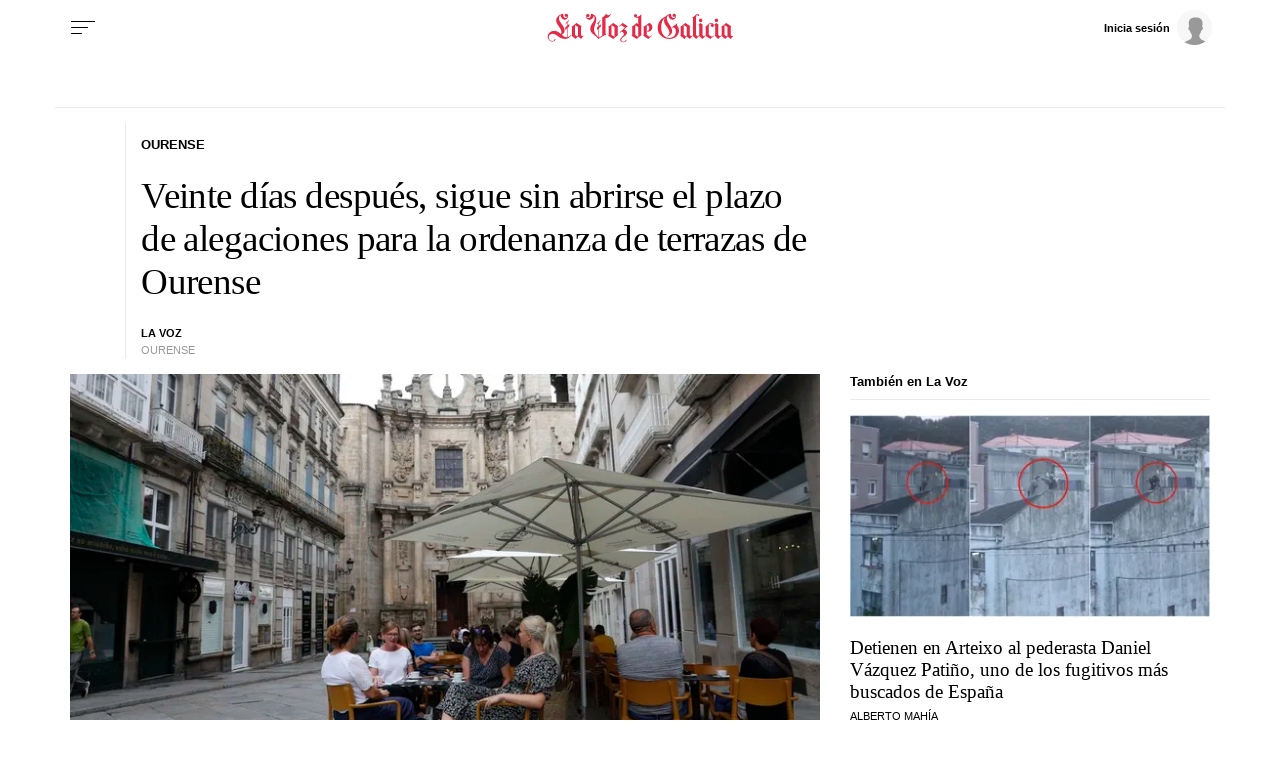

--- FILE ---
content_type: text/html;charset=ISO-8859-1
request_url: https://www.lavozdegalicia.es/noticia/ourense/2023/09/21/veinte-dias-despues-sigue-abrirse-plazo-alegaciones-ordenanza-terrazas/0003_202309O21C1992.htm
body_size: 39372
content:




	<!DOCTYPE html>
<html lang="es">
<head>

<link rel="preconnect" href="https://cflvdg.avoz.es">
<link rel="preconnect" href="https://js.lavdg.com">
<link rel="preconnect" href="https://css.lavdg.com">
<link rel="preconnect" href="https://img.lavdg.com">
<link rel="preconnect" href="https://miperfil.lavozdegalicia.es">
<link rel="preconnect" href="https://www.googletagmanager.com">
<link rel="preconnect" href="https://www.google-analytics.com">
<link rel="preconnect" href="https://securepubads.g.doubleclick.net">
<link rel="preconnect" href="https://sb.scorecardresearch.com">
<link rel="preconnect" href="https://adservice.google.com">
<link rel="preconnect" href="https://static.wemass.com">
<link rel="preconnect" href="https://service.wemass.com">
<link rel="preconnect" href="https://sdk.privacy-center.org">
<!-- Generic Site Meta's 2023 -->
<meta charset="iso-8859-1">
<meta http-equiv="Content-Type" content="text/html; charset=iso-8859-1" />
<meta name="viewport" content="width=device-width, initial-scale=1, shrink-to-fit=no">
<meta name="theme-color" content="#ffffff">
<link rel="icon" href="[data-uri]"><!-- ok dist/images/favicon.svg -->
<link rel="mask-icon" href="[data-uri]" color="#999999"><!-- ok dist/images/favicon.svg -->
<link rel="apple-touch-icon" href="[data-uri]"><!-- ok dist/images/apple-touch-icon.svg -->
<link rel="manifest" href="/manifest.json">
		       
<!-- SEO Meta's -->
	

<title>Veinte días después, sigue sin abrirse el plazo de alegaciones para la ordenanza de terrazas de Ourense</title>
<meta name="robots" content="index,follow,max-image-preview:large">
<meta name="description" content="El pleno aprobó inicialmente la norma el día 1 de septiembre, pero el acuerdo aún no se ha publicado en el boletín oficial">	
<meta http-equiv="Refresh" content="900" />

<!--canonical -->
<link rel="canonical" href="https://www.lavozdegalicia.es/noticia/ourense/2023/09/21/veinte-dias-despues-sigue-abrirse-plazo-alegaciones-ordenanza-terrazas/0003_202309O21C1992.htm"  >  
  <link rel="amphtml" href="https://www.lavozdegalicia.es/amp/noticia/ourense/2023/09/21/veinte-dias-despues-sigue-abrirse-plazo-alegaciones-ordenanza-terrazas/0003_202309O21C1992.htm?utm_campaign=amp">
  
		
<script type="text/javascript">
    var isSubscriber = document.cookie.indexOf('_ssous');
    function sendEventAndGo(boton){
    	SSOFunc.analiticaBoton(boton,{event:"promoClick",ecommerce:{promoClick:{promotions:[{id:"0003_202309O21C1992",position:"promociones",creative:"boton",name:"cookiewall"}]}}});
    	window.location.href=document.getElementById("suscribir").dataset.url;
    }
    
	function getNumberRejected(json){
		var obj=Object.values(json)
		var rejected=0;
		for(i=0; i< obj.length; i++){
			if(!obj[i].enabled){
				rejected=rejected+1;
			}
		}
		console.log("rechazados: " + rejected);
		return rejected;
	}
    
    function checkTheOven(when){
        if (isSubscriber > -1) return;
        var _vendors=getNumberRejected(Didomi.getCurrentUserStatus().vendors);
        var _purposes=getNumberRejected(Didomi.getCurrentUserStatus().purposes);
        if (_vendors + _purposes > 40){
            console.log("[CW] User is NOT a subscriber (" + isSubscriber + ") and doesn't consent all purposes (deny " + _purposes.length + ") and/or vendors (deny " + _vendors.length + "). Good place to show the cookie wall");
            var where=document.getElementsByTagName('body')[0];       
            var divcookie='<div id="cookiewall"><div id="cookiewall_main"><div class="row"><div id="cookiewall_maintxt" class="col"><h4>Suscríbete o acepta publicidad personalizada para seguir navegando en La Voz de Galicia</h4><p>No has aceptado recibir publicidad personalizada y <b>sólo gracias a los ingresos publicitarios es posible</b> ofrecerte contenido gratuitamente.</p><p>Te ofrecemos <b>dos opciones para disfrutar del contenido</b> de lavozdegalicia.es:</p></div></div><div class="row cookie_options f-dir-row"><div id="cookiewall_subscribe_txt" class="col sz-50 contenedorSSO"><p><b>Suscribete a La Voz de Galicia</b> para disfrutar de una experiencia sin límite y sin publicidad personalizada mientras navegas.</p><a href="javascript:sendEventAndGo($(this))" id="suscribir" data-url="https://elquiosco.lavozdegalicia.es/suscripciones/12?dllvdg=promociones&dltitle=boton&dlname=cookiewall&dlid=0003_202309O21C1992" class="btn btn_subscribe promo-click botonSSO" data-analytics="suscribete_cookiewall">Suscríbete</a></div><div class="cookiewall_mobile_option"><span>ó</span></div><div id="cookiewall_accept_txt" class="col sz-50 contenedorSSO"><p>Acepta compartir <b>la información de tu navegación</b> para recibir publicidad personalizada y distruta de contenido gratuito.</p><a id="acept" href="javascript:aceptAll();" class="btn btn_agree botonSSO" previewlistener="true" data-analytics="aceptar_cookiewall" >Acepta publicidad<span> y navega gratis</span></a></div></div><div class="row"><div id="cookiewall_login_txt" class="col sz-100"><b>Ya soy suscriptor: <a href="https://miperfil.lavozdegalicia.es/login.jsp?url=https%3A%2F%2Fwww.lavozdegalicia.es%2F#cookiewall">Iniciar Sesión</a></b></div></div></div></div>';
            where.insertAdjacentHTML( 'beforeend', divcookie );
            document.getElementsByTagName("html")[0].classList.toggle("cookiewall_active");
            window.scroll({
          	  top: 0,
          	  left: 0,
          	  behavior: "smooth",
          	});
          	
        }else{
        	if(document.getElementById( 'cookiewall' )) document.getElementById( 'cookiewall' ).style.display = 'none';
        	console.log("[CW] Subscriber (" + isSubscriber + ") or consent all purposes (deny " + _purposes.length + ") and/or vendors (deny " + _vendors.length + "). Not show cookiewall");        	
        	document.getElementsByTagName("html")[0].classList.remove("cookiewall_active")
        }
    }
    window.didomiEventListeners = window.didomiEventListeners || [];
    window.didomiEventListeners.push({
        event: 'consent.changed',
        listener: function (context) {
            // The user consent status has changed
            checkTheOven('consent_changed');
        }
    });
    window.didomiOnReady = window.didomiOnReady || [];
    window.didomiOnReady.push(function () {        
        if (Didomi.isConsentRequired() && !Didomi.isUserStatusPartial())
            checkTheOven('didomi_ready');
    });
	
	function aceptAll(){
		Didomi.setUserStatusForAll({
		purposesConsentStatus: true,
		purposesLIStatus: true,
		vendorsConsentStatus: true,
		vendorsLIStatus: true,
		action: "click",
		});
	}
</script>

	
					
		
	<!-- AD TAGS - GAM -->
	<script async src="https://securepubads.g.doubleclick.net/tag/js/gpt.js" type="didomi/javascript" data-vendor="didomi:google"></script>
	<script>
	window.googletag = window.googletag || {};
	googletag.cmd = googletag.cmd || [];

	var listaRefreshBannerDESKTOP=new Array();
	var listaRefreshBannerMOVIL=new Array();
	const mediaQueryMobile = window.matchMedia('(max-width: 1019px)');
    const mediaQueryDesktop = window.matchMedia('(min-width: 1020px)');

	var gptAdSlots = [];  

		var  SKY_DER,  SKY_IZQ,  VOZ_MEGA_MOBILE_HOME,  VOZ_FALDON_MOBILE,  VOZ_ROBA_DESKTOP,  INTEXT_MOBILE,  ROBADESKTOP,  VOZ_MEGA_DESKTOP,  INTEXT_DESKTOP,  ROBAMOBILE,  VOZ_ROBA_MOBILE,  VOZ_FALDON_DESKTOP;
			
	googletag.cmd.push(function() {
		
			SKY_DER = googletag.sizeMapping().
		addSize([1260, 0],[[120,801],[120,601],[450,1001]]).
		addSize([0, 0],[]).
				build();
			SKY_IZQ = googletag.sizeMapping().
		addSize([1260, 0],[[120,800],[120,802],[120,600],[450,1000]]).
		addSize([0, 0],[]).
				build();
			VOZ_MEGA_MOBILE_HOME = googletag.sizeMapping().
		addSize([1020, 0], []).
		addSize([320, 0], [[320,100],[320,50]]).
		addSize([0, 0], []).
				build();
			VOZ_FALDON_MOBILE = googletag.sizeMapping().
		addSize([1020, 0], []).
		addSize([768,0],[[728,90],[728,50],[468,90]]).
		addSize([320, 0], [320,50], [320,100], [320,70]).
		addSize([0, 0], []).
				build();
			VOZ_ROBA_DESKTOP = googletag.sizeMapping().
		addSize([1020, 0], [[300,600],[300,300],[300,250],[160,600],[250,250],[200,200],[1,1]]).
		addSize([0,0],[]).
				build();
			INTEXT_MOBILE = googletag.sizeMapping().
		addSize([1020, 0],[]).
		addSize([768, 0],[1,1]).
		addSize([320, 0],[1,1]).
		addSize([0, 0],[]).
				build();
			ROBADESKTOP = googletag.sizeMapping().
		addSize([768, 0], [[300,600],[300,250]]).
		addSize([0, 0], []).
				build();
			VOZ_MEGA_DESKTOP = googletag.sizeMapping().
		addSize([1020, 0], [[1200,250],[980,251],[984,250],[984,90],[980,250],[980,90],[970,250],[928,90],[728,90]]).
		addSize([0,0],[]).
				build();
			INTEXT_DESKTOP = googletag.sizeMapping().
		addSize([1020, 0],[1,1]).
		addSize([0, 0],[]).
				build();
			ROBAMOBILE = googletag.sizeMapping().
		addSize([768, 0], []).
		addSize([320, 0], [[300, 600],[300, 250]]).
		addSize([0, 0], []).
				build();
			VOZ_ROBA_MOBILE = googletag.sizeMapping().
		addSize([1020, 0], []).
		addSize([320, 0], [[300,600],[300,300],[300, 250],[320, 480],[250,250],[200, 200],[1,1],'fluid']).
		addSize([0, 0],[]).
				build();
			VOZ_FALDON_DESKTOP = googletag.sizeMapping().
		addSize([1020,0],[[984,90],[984,80],[984,50],[980,90],[980,50],[970,90],[728,90]]).
		addSize([0, 0], []).
				build();
		
	if (mediaQueryMobile.matches) {	
	
																						    		    			
																																																				gptAdSlots["2PUB_CABECEROad-megaMobile-id"] = googletag.defineSlot("/2260323/LVDG.Mobile/ourense/detalle", [[320,100],[320,50],'fluid'], "2PUB_CABECEROad-megaMobile-id").defineSizeMapping(VOZ_MEGA_MOBILE_HOME).addService(googletag.pubads()).setTargeting("pos", "megabanner");
																									    		    			
																																																				gptAdSlots["PUB_A16_ad_IntextMobile"] = googletag.defineSlot("/2260323/LVDG.Mobile/ourense/detalle", [[300,600],[300,300],[300,250],[250,250],[200,200],[1,1]], "PUB_A16_ad_IntextMobile").defineSizeMapping(INTEXT_MOBILE).addService(googletag.pubads()).setTargeting("pos", "intext");
																											    		    			
																																																				gptAdSlots["ad-FaldonSuperiorMobile"] = googletag.defineSlot("/2260323/LVDG.Mobile/ourense/detalle", [[728, 90],[320, 50],[320, 100],'fluid'], "ad-FaldonSuperiorMobile").defineSizeMapping(VOZ_FALDON_MOBILE).addService(googletag.pubads()).setTargeting("pos", "faldonSuperior");
																																																					    		    			
																																																				gptAdSlots["6ad_RobaPaginasMobile-id"] = googletag.defineSlot("/2260323/LVDG.Mobile/ourense/detalle", [[300,600],[300,250]], "6ad_RobaPaginasMobile-id").defineSizeMapping(ROBAMOBILE).addService(googletag.pubads()).setTargeting("pos", "robapaginas");
																						    		    			
																																																				gptAdSlots["ad_Roba2Mobile"] = googletag.defineSlot("/2260323/LVDG.Mobile/ourense/detalle", [[200,200],[250,250],[300,250],[300,300],[300,600],[320,480],'fluid'], "ad_Roba2Mobile").defineSizeMapping(VOZ_ROBA_MOBILE).addService(googletag.pubads()).setTargeting("pos", "Roba2");
																						    		    			
																																																				gptAdSlots["ad_Roba3Mobile"] = googletag.defineSlot("/2260323/LVDG.Mobile/ourense/detalle", [[200,200],[250,250],[300,250],[300,300],[300,600],'fluid'], "ad_Roba3Mobile").defineSizeMapping(VOZ_ROBA_MOBILE).addService(googletag.pubads()).setTargeting("pos", "Roba3");
																						    		    			
																																																				gptAdSlots["TEXTO_DETALLE_ad_Roba4Mobile"] = googletag.defineSlot("/2260323/LVDG.Mobile/ourense/detalle", [[200,200],[250,250],[300,250],[300,300],[300,600],'fluid'], "TEXTO_DETALLE_ad_Roba4Mobile").defineSizeMapping(VOZ_ROBA_MOBILE).addService(googletag.pubads()).setTargeting("pos", "roba4");
																						    		    			
																																																				gptAdSlots["TEXTO_DETALLE_ad_Roba5Mobile"] = googletag.defineSlot("/2260323/LVDG.Mobile/ourense/detalle", [[200,200],[250,250],[300,250],[300,300],[300,600],'fluid'], "TEXTO_DETALLE_ad_Roba5Mobile").defineSizeMapping(VOZ_ROBA_MOBILE).addService(googletag.pubads()).setTargeting("pos", "Roba5");
																						    		    			
																																																				gptAdSlots["TEXTO_DETALLE_ad_Roba6Mobile"] = googletag.defineSlot("/2260323/LVDG.Mobile/ourense/detalle", [[200,200],[250,250],[300,250],[300,300],[300,600],'fluid'], "TEXTO_DETALLE_ad_Roba6Mobile").defineSizeMapping(VOZ_ROBA_MOBILE).addService(googletag.pubads()).setTargeting("pos", "Roba6");
																															
	}
	
	if (mediaQueryDesktop.matches) {	
	
																	    		    			
																																																				gptAdSlots["3PUB_CABECEROad-megaDesktop-id"] = googletag.defineSlot("/2260323/LVDG.Desktop/ourense/detalle", [[1200,250],[984,250],[980,251],[980,250],[984,90],[980,90],[970,250],[728,90],[468,90],'fluid'], "3PUB_CABECEROad-megaDesktop-id").defineSizeMapping(VOZ_MEGA_DESKTOP).addService(googletag.pubads()).setTargeting("pos", "megabanner");
																																			    		    			
																																																				gptAdSlots["PUB_A16_ad_IntextDesktop"] = googletag.defineSlot("/2260323/LVDG.Desktop/ourense/detalle", [[300,600],[300,300],[336,280],[300,250],[250,250],[200,200],[1,1]], "PUB_A16_ad_IntextDesktop").defineSizeMapping(INTEXT_DESKTOP).addService(googletag.pubads()).setTargeting("pos", "intext");
																														    		    			
																																																				gptAdSlots["4ad-robapaginas-id"] = googletag.defineSlot("/2260323/LVDG.Desktop/ourense/detalle", [[300,600],[300,300],[300,250]], "4ad-robapaginas-id").defineSizeMapping(ROBADESKTOP).addService(googletag.pubads()).setTargeting("pos", "robapaginas");
																						    		    			
																																																				gptAdSlots["ad_Roba2Desktop"] = googletag.defineSlot("/2260323/LVDG.Desktop/ourense/detalle", [[200,200],[250,250],[300,250],[300,300],[300,600],[160,600],[1,1]], "ad_Roba2Desktop").defineSizeMapping(VOZ_ROBA_DESKTOP).addService(googletag.pubads()).setTargeting("pos", "Roba2");
																						    		    			
																																																				gptAdSlots["DETALLE_ad_Roba3Desktop"] = googletag.defineSlot("/2260323/LVDG.Desktop/ourense/detalle", [[300,250],[300,300],[1,1]], "DETALLE_ad_Roba3Desktop").defineSizeMapping(VOZ_ROBA_DESKTOP).addService(googletag.pubads()).setTargeting("pos", "Roba3");
																						    		    			
																																																				gptAdSlots["DETALLE_ad_Roba4Desktop"] = googletag.defineSlot("/2260323/LVDG.Desktop/ourense/detalle", [[200,200],[250,250],[300,250],[300,300],[300,600],[160,600],'fluid'], "DETALLE_ad_Roba4Desktop").defineSizeMapping(VOZ_ROBA_DESKTOP).addService(googletag.pubads()).setTargeting("pos", "roba4");
																						    		    			
																																																				gptAdSlots["ad_Roba5Desktop"] = googletag.defineSlot("/2260323/LVDG.Desktop/ourense/detalle", [[200,200],[250,250],[300,250],[300,300],'fluid'], "ad_Roba5Desktop").defineSizeMapping(VOZ_ROBA_DESKTOP).addService(googletag.pubads()).setTargeting("pos", "Roba5");
																																																													    		    			
																																																				gptAdSlots["1PUB_PIEskyscraper_izq-id"] = googletag.defineSlot("/2260323/LVDG.Desktop/ourense/detalle", [[120, 800], [120, 600], [450,1000]], "1PUB_PIEskyscraper_izq-id").defineSizeMapping(SKY_IZQ).addService(googletag.pubads()).setTargeting("pos", "skyscraper_izq");
																						    		    			
																																																				gptAdSlots["2PUB_PIEskyscraper_der-id"] = googletag.defineSlot("/2260323/LVDG.Desktop/ourense/detalle", [[120,801], [120, 601],[450,1001]], "2PUB_PIEskyscraper_der-id").defineSizeMapping(SKY_DER).addService(googletag.pubads()).setTargeting("pos", "skyscraper_der");
																						    		    			
																																																				gptAdSlots["ad-FaldonSuperiorDesktop"] = googletag.defineSlot("/2260323/LVDG.Desktop/ourense/detalle", [[980, 90], [984, 90],[984,50], [984, 80],[728,90],[728,50],'fluid'], "ad-FaldonSuperiorDesktop").defineSizeMapping(VOZ_FALDON_DESKTOP).addService(googletag.pubads()).setTargeting("pos", "faldonSuperior");
										
	}

		googletag.pubads().collapseEmptyDivs();
		googletag.pubads().setTargeting("tipo","detalle");
		googletag.pubads().setTargeting("subtipo","noticia");						
		// REMOVE ON DIST: FOR DEV PURPOSES ONLY
		googletag.pubads().addEventListener('slotRequested', function(event) {
			updateSlotStatus(event.slot.getSlotElementId(), 'fetched');
		});

		googletag.pubads().addEventListener('slotOnload', function(event) {
			updateSlotStatus(event.slot.getSlotElementId(), 'rendered');
		});

		// END REMOVE ON DIST
		
					googletag.pubads().enableSingleRequest();
			googletag.pubads().enableAsyncRendering();
			googletag.pubads().disableInitialLoad()
				googletag.enableServices();

				
																																																																																																																																																																																																																																																																																																																																																																																																																																																																																																																																																							
																																																																																																																																																																																									listaRefreshBannerMOVIL=[gptAdSlots['2PUB_CABECEROad-megaMobile-id'],gptAdSlots['6ad_RobaPaginasMobile-id'],gptAdSlots['PUB_A16_ad_IntextMobile']];
			listaRefreshBannerDESKTOP=[gptAdSlots['1PUB_PIEskyscraper_izq-id'],gptAdSlots['2PUB_PIEskyscraper_der-id'],gptAdSlots['3PUB_CABECEROad-megaDesktop-id'],gptAdSlots['4ad-robapaginas-id'],gptAdSlots['PUB_A16_ad_IntextDesktop'],gptAdSlots['ad-FaldonSuperiorDesktop']];
				});

	// REMOVE ON DIST: FOR DEV PURPOSES ONLY	
	function updateSlotStatus(slotId, state) {
		console.log('SLOT: ' + slotId + ' - STATUS: ' + state);
		if(slotId=="3PUB_CABECEROad-megaDesktop-id" && state=="rendered" && $(".cmv_wallpaper_body").html()!=undefined ) $("#3PUB_CABECEROad-megaDesktop-id").hide()
		if (slotId=="ad-factoryDesktop" && state=="rendered") $("#ad-factoryDesktop").contents().find("iframe").contents().find("head").append("<style>div#abgc.abgc, div#cbb.cbb {visibility: hidden;}</style>");
		if (slotId=="ad-factoryMobile" && state=="rendered") $("#ad-factoryMobile").contents().find("iframe").contents().find("head").append("<style>div#abgc.abgc, div#cbb.cbb {visibility: hidden;}</style>");
	}

	</script>	


				
<script async type="text/javascript" src="https://service.wemass.com/dmp/68c26b8f637e71a514d87e22f4e512ca.js"></script>
    <script async type="text/javascript" >
	window.didomiOnReady = window.didomiOnReady || [];
	window.didomiOnReady.push(function(){
	    window.__wmass = window.__wmass || {};
	    window.__wmass.bff = window.__wmass.bff || [];
	    window.__wmass.getSegments = window.__wmass.getSegments || function(){
	        let pSegs=[];
	        try  {
	            pSegs = JSON.parse(window.localStorage._papns || '[]').slice(0, 250).map(String);
	        } catch (e) {
	            pSegs = []
	        }
	        return {permutive:pSegs};
	    };
	});
	</script>	
	
		<script async type="text/javascript">
    window.didomiOnReady = window.didomiOnReady || [];
    window.didomiOnReady.push(function(){
        __wmass.bff.push(function () {        
            __wmass.dmp.addon('web',{
                page: {
                    type: "noticia",
                    content: {
                        categories: ["Ourense"]
                    },
                    article: {
                                                    id: "0003_202309O21C1992",
                            title: "Veinte días después, sigue sin abrirse el plazo de alegaciones para la ordenanza de terrazas de Ourense",
                                                        description: "El pleno aprobó inicialmente la norma el día 1 de septiembre, pero el acuerdo aún no se ha publicado en el boletín oficial",
                            authors:[  "N.D." 	            			],
                            modifiedAt: "2023-09-21T03:00:00.000Z",
                            publishedAt: "2023-09-21T03:00:00.000Z",
                                                topics: ["C.C. Ponte Vella,"],
                        premium: false,
                        paragraphCount: null,
                        section: "Ourense"
                    },
                    user: {
                        type: "",
                        age: null,
                        gender: ""
                    }
                }
            });
        });
    });
    
    m_seccion='Ourense';
    m_placement_D_Mega=21275291;
    m_placement_M_Mega=21275217;
    m_placement_D_Roba=21275329;
    m_placement_M_Roba=21275228;
    m_placement_M_Pre=21500520;
	m_placement_D_Pre=21500485;
	m_placement_M_Post=21500521;
	m_placement_D_Post=21500519;
        	intext=true;
    	intext_pos=2;
    </script>		
<script type="didomi/javascript" data-purposes="select_personalized_ads,create_ads_profile,measure_ad_performance,select_basic_ads,cookies" async charset="utf-8" src="https://js.lavdg.com/assets/themes/lvdg/js/prebidlvdg.min.grv-3f95d6ce4d3b2ab10c248efcf6a1c53b.js"></script>


	
<script>dataLayer = [{ 
	'idContenido': '0003_202309O21C1992', 
	'titulo':'Veinte días después, sigue sin abrirse el plazo de alegaciones para la ordenanza de terrazas de Ourense', 
	'tituloCanonical': 'Veinte días después, sigue sin abrirse el plazo de alegaciones para la ordenanza de terrazas de Ourense', 
	'urlCanonical': '/noticia/ourense/2023/09/21/0003_202309O21C1992.htm', 
	'pathLevel1': 'ourense', 
	'pathLevel2': 'Unknown', 
	'localidad': 'Unknown',  
	'formato': 'noticia',  
	'superficie': 'web',  
	'formatoContenido': 'noticia-Web', 
	'longitudTexto': 'largo',  
	'numPalabras': '276',  
	'numParrafos': '2',  
	'fechaPublicacion': '20230921', 
	'horaPublicacion': '5:00', 
	'fechaActualizacion': '20230921', 
	'horaActualizacion': '5:00', 
	'seccionDelegacion': 'Ourense', 
	'autor': 'Miguel Ascón Belver', 
	'idAutor': 'id142A', 
	'tags': 'C.C. Ponte Vella', 
	'seccionPublicacion': 'Ourense', 
	'seccionAgrupacion': 'Unknown', 
	'seccionAtribucion': 'Ourense', 
	'atribucion': 'Ourense', 
	'origenPublicacion': 'volcado', 
	'statusPaywall': 'open' 
}];</script>

<script>
    dataLayer.push({'hitPaywall': 'no'});
</script>

<script>(function(w,d,s,l,i){w[l]=w[l]||[];w[l].push({'gtm.start':
new Date().getTime(),event:'gtm.js'});var f=d.getElementsByTagName(s)[0],
j=d.createElement(s),dl=l!='dataLayer'?'&l='+l:'';j.async=true;j.src=
'https://www.googletagmanager.com/gtm.js?id='+i+dl;f.parentNode.insertBefore(j,f);
})(window,document,'script','dataLayer','GTM-NNL5ZD7');</script>
<!-- End Google Tag Manager -->




<style>
*,*::before,*::after{box-sizing:border-box}html{font-size:100%;font-variant-ligatures:none;text-rendering:optimizeLegibility;font-feature-settings:"kern";font:19px "Neue-Helvetica","Helvetica",Arial,sans-serif;line-height:1.5;font-weight:300;-webkit-text-size-adjust:100%;-webkit-tap-highlight-color:transparent;width:100%;height:100%}input[type=text],input[type=button]{-webkit-appearance:none;-webkit-border-radius:0}body{margin:0;font-size:1rem;background-color:white;font-family:"Neue-Helvetica","Helvetica",Arial,sans-serif}article,aside,figcaption,figure,footer,header,hgroup,main,nav,section,picture,img{display:block;margin:0;padding:0}button{margin:0;font-size:1rem;cursor:pointer;background-color:transparent}[tabindex="-1"]:focus:not(:focus-visible){outline:0 !important}h1,h2,h3,h4,h5,h6{font:lighter 19px Georgia,"Times New Roman",Times,sans-serif;margin:0}img{width:100%}strong{font-weight:600}h1{font-size:1.4rem;letter-spacing:-.03rem}h2,h3,h4,h5,h6{font-size:1.1rem}a{text-decoration:none;color:#000}a:hover{text-decoration:underline}[class^="ratio"],[class*=" ratio"]{position:relative;width:100%}.ratio2-1{padding-bottom:calc(100% * 1 / 2)}.ratio16-9{padding-bottom:calc(100% * 9 / 16)}.ratio1-1{padding-bottom:100%}.ratio16-9 .jwplayer{position:absolute;width:100% !important;height:100% !important}.media img,.media iframe{position:absolute;width:100%;height:100%}.media iframe{z-index:2}.figure-caption{font-size:.6rem;color:#666;line-height:1.3;display:inline-block;padding:7.5px 0}iframe:not([id^="google_ads_iframe"]){max-width:100%}form{width:100%}label{padding:7.5px;font-family:"Neue-Helvetica","Helvetica",Arial,sans-serif}input[type="text"],textarea,select{border:1px solid #ccc;border-radius:4px;color:#000;padding:7.5px;font-family:"Neue-Helvetica","Helvetica",Arial,sans-serif}dd{margin-left:0px;width:100%}em{font-style:italic}.airship-html-prompt-shadow{position:absolute;z-index:1001}.container{display:block;margin:0 auto;padding:0;background-color:white;width:100%;position:relative;max-width:1000px}.row{display:flex;width:100%;flex-wrap:wrap;position:relative}.row:not(.f-dir-row){flex-direction:column}.col{margin:0;padding:0 15px;max-width:100%}.sz-0,.sz-10,.sz-17,.sz-20,.sz-30,.sz-40,.sz-50,.sz-60,.sz-70,.sz-80,.sz-90,.sz-100,.sz-33,.sz-67,.sz-25,.sz-75{flex-grow:0}.sz-0{width:0%}.sz-10{width:10%}.sz-20{width:20%}.sz-30{width:30%}.sz-40{width:40%}.sz-50{width:50%}.sz-60{width:60%}.sz-70{width:70%}.sz-80{width:80%}.sz-90{width:90%}.sz-100{width:100%}.sz-17{width:16.666%}.sz-33{width:calc(100% / 3)}.sz-67{width:calc(100% / 3 * 2)}.sz-25{width:25%}.sz-75{width:75%}.sz-auto{flex-grow:1}.sz-v-100{height:100%}.p-rel{position:relative}.fl-r{display:block;float:right}.fl-l{display:block;float:left}.sz-h-100{height:100%}.reset-h{margin-left:0px !important;margin-right:0px !important;width:100% !important}.reset-v{margin-top:0px !important;margin-bottom:0px !important}.sz-img-auto{width:auto !important}.spacer{display:block;width:100%;clear:both;border-top:1px solid #ebebeb;border-bottom:none;border-left:none;border-right:none}.sp{border-top:3px double #ebebeb !important;width:100%;margin-bottom:-1px;border-bottom:4px solid black !important;height:9px;background:white;border-left:none;border-right:none;margin-top:0px}.sp-dbl{border-top:3px double #ebebeb}.d-none{display:none !important;clear:none}.no-visible{display:none;clear:none}.v-hidden,.hidden{visibility:hidden !important}.brd{border:1px solid #ebebeb}.no-brd,.no-brd:focus,.no-brd:hover,.no-brd:active{border:none !important}.circle{border-radius:50%;overflow:hidden;background-color:#f7f7f7}.brd-c-gray-light{border-color:#ccc !important}.brd-t{border-top:1px solid #ebebeb}.brd-b{border-bottom:1px solid #ebebeb}.brd-l{border-left:1px solid #ebebeb}.brd-r{border-right:1px solid #ebebeb}.no-pd{padding:0}.padding{padding:7.5px}.padding-2{padding:15px}.pd-t{padding-top:7.5px}.pd-b{padding-bottom:7.5px}.pd-l{padding-left:7.5px}.pd-r{padding-right:7.5px}.pd-v{padding-top:7.5px;padding-bottom:7.5px}.pd-h{padding-left:7.5px;padding-right:7.5px}.pd-t-2{padding-top:15px}.pd-b-2{padding-bottom:15px}.pd-l-2{padding-left:15px}.pd-r-2{padding-right:15px}.pd-v-2{padding-top:15px;padding-bottom:15px}.pd-h-2{padding-left:15px;padding-right:15px}.no-mg{margin:0 !important}.margin{margin:7.5px}.margin-2{margin:15px}.mg-t{margin-top:7.5px}.mg-b{margin-bottom:7.5px}.mg-l{margin-left:7.5px}.mg-r{margin-right:7.5px}.mg-v{margin-top:7.5px;margin-bottom:7.5px}.mg-h{margin-left:7.5px;margin-right:7.5px}.mg-t-2{margin-top:15px}.mg-b-2{margin-bottom:15px}.mg-l-2{margin-left:15px}.mg-r-2{margin-right:15px}.mg-v-2{margin-top:15px;margin-bottom:15px}.mg-h-2{margin-left:15px;margin-right:15px}.flex{display:flex;flex:1 1 auto;flex-direction:column;flex-wrap:wrap}.d-flex{display:flex}.f-align-base{align-items:baseline}.f-align-center{align-items:center}.f-align-end{align-items:end}.f-align-stretch{align-items:stretch}.f-self-left{align-self:flex-start}.f-self-right{align-self:flex-end}.f-align-c-end{justify-content:flex-end}.f-align-c-center{justify-content:center}.f-justify-between{justify-content:space-between}.f-justify-center{justify-content:center}.f-justify-end{justify-content:flex-end}.f-dir-row{flex-direction:row}.f-ord-first{order:-1 !important}.f-ord-same{order:0 !important}.f-ord-1{order:1 !important}.f-ord-2{order:2 !important}.f-ord-3{order:3 !important}.f-ord-4{order:4 !important}.f-ord-5{order:5 !important}.f-nowrp{flex-wrap:nowrap}.f-grow{flex-grow:1 !important}.nowrp{white-space:nowrap}.upper{text-transform:uppercase}.linethrough{position:relative}.linethrough:before{content:'';width:100%;height:2px;background:black;position:absolute;top:50%;left:0}.t-sserif{font-family:"Neue-Helvetica","Helvetica",Arial,sans-serif}.t-serif{font-family:Georgia,"Times New Roman",Times,sans-serif}.t-bld{font-weight:600}.t-bld-min{font-weight:400}.t-align-ctr{text-align:center}.t-align-lft{text-align:left}.t-align-rgt{text-align:right}.t-lh-1{line-height:1.2}.t-lh-2{line-height:2}.sz-t-xxs{font-size:.6rem}.sz-t-xs{font-size:.7rem}.sz-t-s{font-size:.85rem}.sz-t-md{font-size:1rem}.sz-t-lg{font-size:1.3rem}.sz-t-xl{font-size:1.5rem}.sz-t-xxl{font-size:1.95rem}.c-gray-med{color:#666}.c-gray-light{color:#999}.c-gray-min{color:#f7f7f7}.c-white{color:#fff}.c-paid{color:#B69C56}.c-primary{color:#326891}.bg-paid-min{background-color:#F4EBD5}.bg-gray-med{background-color:#666}.bg-gray-light{background-color:#999}.bg-gray-min{background-color:#f7f7f7}.bg-gray-faint{background-color:#fcfcfc}.bg-blk{background-color:#000 !important}[class^="sz-sq"],[class*=" sz-sq"]{text-align:center;flex-grow:0;overflow:hidden}.sz-sq-xxs{width:1.8rem;height:1.8rem}.sz-sq-xs{width:2.1rem;height:2.1rem}.sz-sq-s{width:2.55rem;height:2.55rem}.sz-sq-md{width:3rem;height:3rem}.sz-sq-lg{width:3.9rem;height:3.9rem}.sz-sq-xl{width:4.5rem;height:4.5rem}.sz-sq-xxl{width:5.85rem;height:5.85rem}.header_sticky{border-bottom:1px solid #ebebeb;background-color:white;position:sticky;top:-1px;left:0;z-index:1000}.logo{width:100%;background-image:url("data:image/svg+xml,%3C%3Fxml version='1.0' encoding='UTF-8'%3F%3E%3Csvg width='1504px' height='254px' viewBox='0 0 1504 254' version='1.1' xmlns='http://www.w3.org/2000/svg' xmlns:xlink='http://www.w3.org/1999/xlink'%3E%3Ctitle%3EMENU - MENU Logo%3C/title%3E%3Cg id='WEB-LOGOS' stroke='none' stroke-width='1' fill='none' fill-rule='evenodd' stroke-opacity='0.5'%3E%3Cg id='MENU---MENU-Logo' fill='%23E32A46' fill-rule='nonzero' stroke='%23E32A46'%3E%3Cpath d='M50.2295652,234 C63.1686957,234 76.1078261,226.56975 76.1078261,216.87812 C76.1078261,214.61674 74.813913,213.647577 73.1965217,213.647577 C68.9913043,213.647577 69.6382609,218.170338 67.0504348,222.370044 C64.786087,225.600587 60.5808696,230.123348 50.5530435,230.123348 C38.2608696,230.123348 21.1165217,222.04699 21.1165217,200.725404 C21.1165217,186.834068 32.4382609,172.942731 53.4643478,172.942731 C87.7530435,172.942731 100.692174,213.647577 153.095652,213.647577 C173.798261,213.647577 187.384348,202.017621 200,186.187959 L197.735652,183.603524 C192.56,188.772394 183.17913,196.525698 171.210435,199.433186 L171.210435,126.745962 L184.473043,114.792952 L184.473043,95.732746 L181.885217,95.732746 L181.885217,98.6402349 L171.210435,108.008811 L171.210435,94.4405286 C171.210435,79.5800294 172.18087,80.8722467 183.502609,68.9192364 L179.944348,65.3656388 C170.886957,75.7033774 165.387826,81.5183554 154.713043,89.917768 L157.30087,93.1483113 C158.594783,91.5330396 161.829565,89.2716593 163.770435,89.2716593 C167.005217,89.2716593 167.005217,96.0558003 167.005217,102.516887 L167.005217,111.562408 L153.742609,122.86931 L153.742609,141.606461 L156.653913,141.606461 L156.653913,139.345081 L167.005217,129.976505 L167.005217,200.079295 C165.711304,200.402349 164.417391,200.402349 162.8,200.402349 C152.125217,200.402349 141.450435,195.879589 125.276522,180.696035 C135.951304,175.204112 148.243478,165.835536 148.243478,148.713656 C148.243478,108.977974 102.633043,83.7797357 102.633043,48.8898678 C102.633043,39.1982379 107.161739,30.4757709 115.895652,25.6299559 C122.041739,57.9353891 143.391304,60.8428781 149.537391,60.8428781 C161.182609,60.8428781 175.73913,51.4743025 175.73913,33.0602056 C175.73913,19.814978 168.622609,14 161.506087,14 C154.713043,14 148.890435,19.4919236 148.890435,26.2760646 C148.890435,32.7371512 153.41913,38.2290749 160.535652,38.2290749 C163.770435,38.2290749 167.005217,36.6138032 170.563478,33.0602056 C169.916522,43.3979442 164.417391,48.2437592 156.977391,48.2437592 C145.008696,48.2437592 136.274783,34.6754772 136.274783,14 C99.0747826,20.1380323 80.6365217,46.9515419 80.6365217,66.3348018 C80.6365217,100.901615 123.012174,127.069016 123.012174,158.082232 C123.012174,165.512482 121.718261,171.32746 120.10087,176.496329 C105.867826,163.89721 89.3704348,150.005874 67.0504348,150.005874 C32.7617391,150.005874 14,173.58884 14,196.202643 C14,218.170338 31.4678261,234 50.2295652,234 Z M278.567568,214 C285.054054,206.548469 292.189189,198.125 299,190.997449 L295.432432,187.433673 L290.243243,193.265306 L278.567568,182.897959 L278.567568,118.42602 L282.459459,112.918367 C280.837838,111.946429 242.243243,87 242.243243,87 C231.216216,97.6913265 219.216216,107.410714 203,117.778061 L206.891892,122.313776 L206.891892,182.57398 L203,188.081633 L235.108108,214 C241.594595,207.196429 247.432432,200.068878 254.567568,193.589286 C262.675676,200.068878 271.108108,206.872449 278.567568,214 Z M246.780822,194 L231,181.697842 L231,104 L255,118.892086 L255,186.230216 L246.780822,194 Z M418.661789,214 C431.281301,202.02589 461.373984,185.197411 478.2,181.313916 L473.993496,174.517799 L473.993496,47.0097087 C475.611382,47.3333333 477.876423,47.6569579 479.817886,47.6569579 C498.908943,47.6569579 511.528455,29.8576052 518,14.6472492 L515.411382,14 C511.528455,21.7669903 505.380488,25.97411 497.291057,25.97411 C488.878049,25.97411 482.082927,21.1197411 478.2,14 L477.229268,14 C473.669919,21.4433657 466.55122,34.3883495 448.107317,43.7734628 L448.107317,186.815534 C440.341463,191.346278 429.986992,197.171521 422.544715,202.996764 L422.544715,127.915858 L435.811382,116.265372 L435.811382,96.8478964 L432.899187,96.8478964 L432.899187,100.084142 L422.544715,109.469256 L422.544715,95.8770227 C422.544715,80.9902913 423.515447,82.2847896 434.517073,69.987055 L431.281301,66.4271845 C422.221138,76.7831715 416.720325,82.9320388 405.718699,91.3462783 L408.630894,94.5825243 C409.925203,92.9644013 412.837398,90.6990291 414.778862,90.6990291 C418.014634,90.6990291 418.338211,97.4951456 418.338211,103.644013 L418.338211,113.029126 L405.071545,124.032362 L405.071545,142.802589 L407.660163,142.802589 L407.660163,140.860841 L418.338211,131.475728 L418.338211,202.996764 C401.188618,187.462783 381.773984,163.190939 381.773984,139.889968 C381.773984,109.469256 400.217886,87.4627832 400.217886,55.7475728 C400.217886,32.4466019 379.185366,17.236246 358.476423,14 C358.476423,35.0355987 350.063415,48.3042071 337.76748,48.3042071 C330.64878,48.3042071 325.147967,45.0679612 324.177236,34.3883495 C327.736585,38.2718447 330.972358,39.566343 334.531707,39.566343 C341.326829,39.566343 346.180488,34.3883495 346.180488,27.592233 C346.180488,20.7961165 340.356098,15.618123 333.560976,15.618123 C326.442276,15.618123 319,21.4433657 319,34.3883495 C319,53.1585761 333.884553,61.2491909 345.533333,61.2491909 C351.681301,61.2491909 372.713821,59.631068 379.508943,31.4757282 C385.656911,33.0938511 387.274797,43.4498382 387.274797,48.9514563 C387.274797,81.6375405 352.652033,94.2588997 352.652033,134.38835 C352.652033,171.605178 392.128455,181.63754 418.661789,214 Z M534.983673,214 C545.946939,203.308673 557.877551,193.589286 574,183.221939 L570.130612,178.686224 L570.130612,118.42602 L574,112.918367 C572.387755,111.946429 534.016327,87 534.016327,87 C523.053061,97.6913265 511.122449,107.410714 495,117.778061 L498.869388,122.313776 L498.869388,182.57398 L495,188.081633 C496.612245,189.053571 534.983673,214 534.983673,214 Z M546,197 L522,182.202797 L522,105 L546,119.797203 L546,197 Z M615.028571,240 C627.980952,240 640.933333,232.544492 640.933333,222.819915 C640.933333,220.550847 639.638095,219.57839 638.019048,219.57839 C633.809524,219.57839 634.457143,224.116525 631.866667,228.330508 C629.6,231.572034 625.390476,236.110169 615.352381,236.110169 C606.285714,236.110169 598.838095,230.923729 598.838095,220.875 C598.838095,196.239407 644.495238,192.025424 644.495238,163.175847 C644.495238,150.533898 633.809524,145.347458 621.828571,137.243644 L650,112.932203 L609.847619,87 C601.428571,95.4279661 591.066667,104.82839 582,111.635593 L586.209524,115.525424 L599.161905,104.82839 L627.980952,123.95339 C614.704762,137.243644 600.133333,149.237288 586.209524,160.582627 L589.771429,164.472458 L601.104762,154.747881 C614.057143,160.90678 620.209524,168.038136 620.209524,175.493644 C620.209524,192.025424 590.742857,200.45339 590.742857,220.875 C590.742857,230.599576 598.838095,240 615.028571,240 Z M721.983673,214 C732.946939,203.307566 744.877551,193.587171 761,183.21875 L757.130612,178.682566 L757.130612,27.3684211 L760.677551,23.4802632 L757.130612,19.9161184 C740.685714,37.4128289 728.110204,38.7088816 717.469388,38.7088816 C721.661224,36.7648026 723.918367,32.5526316 723.918367,28.3404605 C723.918367,21.8601974 719.726531,17 712.955102,17 C705.861224,17 700.379592,22.8322368 700.379592,29.3125 C700.379592,40.3289474 711.342857,45.5131579 722.95102,45.5131579 C726.17551,45.5131579 729.722449,45.5131579 733.269388,44.2171053 L733.269388,95.0871711 L721.016327,86.9868421 C710.053061,97.6792763 698.122449,107.399671 682,117.768092 L685.869388,122.304276 L685.869388,182.570724 L682,188.078947 C683.612245,189.050987 721.983673,214 721.983673,214 Z M734,197 L710,182.202797 L710,105 L734,119.797203 L734,197 Z M813.68,214 C824.24,203.956633 833.2,196.829082 842.48,189.053571 L839.6,185.165816 L825.2,197.153061 L801.52,181.92602 L801.52,107.734694 C802.48,107.086735 805.04,106.438776 806.64,106.438776 C818.48,106.438776 821.04,116.158163 821.04,126.84949 C821.04,133.653061 820.4,148.556122 805.36,152.767857 L805.36,156.979592 C819.76,156.979592 846,149.852041 846,120.045918 C846,98.3392857 828.72,88.2959184 820.4,87 C801.2,102.875 784.56,112.918367 774,117.778061 L777.84,122.313776 L777.84,182.57398 L774,188.081633 L813.68,214 Z M981.625,214 C1027.125,214 1058,183.579288 1058,148.951456 C1058,120.472492 1041.75,112.705502 1041.75,102.02589 C1041.75,99.7605178 1043.05,97.4951456 1045.975,94.5825243 L1043.375,91.3462783 L1001.125,121.443366 L1003.4,124.679612 C1006.325,122.414239 1008.6,121.76699 1011.2,121.76699 C1026.475,121.76699 1033.625,138.595469 1033.625,153.805825 C1033.625,186.491909 1010.225,205.909385 981.625,205.909385 C948.475,205.909385 916.3,181.313916 916.3,120.148867 C916.3,85.197411 927.35,60.6019417 947.175,43.7734628 C940.35,52.1877023 939.375,64.1618123 939.375,69.6634304 C939.375,104.614887 982.275,128.563107 982.275,164.161812 C982.275,174.517799 975.775,184.873786 965.05,192.964401 L966.35,194.582524 C996.9,183.579288 1003.4,165.779935 1003.4,150.245955 C1003.4,116.588997 961.15,84.2265372 961.15,51.5404531 C961.15,45.7152104 963.425,30.5048544 973.825,25.6504854 C980,58.012945 1001.45,60.9255663 1007.625,60.9255663 C1019.325,60.9255663 1033.95,51.5404531 1033.95,33.0938511 C1033.95,19.8252427 1026.8,14 1019.65,14 C1012.825,14 1006.975,19.5016181 1006.975,26.2977346 C1006.975,32.7702265 1011.85,38.2718447 1018.675,38.2718447 C1022.25,38.2718447 1025.5,36.6537217 1029.075,33.0938511 C1028.1,43.4498382 1022.575,48.3042071 1015.425,48.3042071 C1003.075,48.3042071 994.3,34.7119741 994.3,14 C975.125,17.236246 962.775,25.0032362 951.725,36.3300971 C908.825,53.8058252 889,86.815534 889,127.268608 C889,182.932039 936.125,214 981.625,214 Z M1144.56757,214 C1151.05405,206.548469 1158.18919,198.125 1165,190.997449 L1161.43243,187.433673 L1156.24324,193.265306 L1144.56757,182.897959 L1144.56757,118.42602 L1148.45946,112.918367 C1146.83784,111.946429 1108.24324,87 1108.24324,87 C1097.21622,97.6913265 1085.21622,107.410714 1069,117.778061 L1072.89189,122.313776 L1072.89189,182.57398 L1069,188.081633 L1101.10811,214 C1107.59459,207.196429 1113.43243,200.068878 1120.56757,193.589286 C1128.67568,200.068878 1137.10811,206.872449 1144.56757,214 Z M1112.78082,194 L1097,181.697842 L1097,104 L1121,118.892086 L1121,186.230216 L1112.78082,194 Z M1194.62353,214 C1200.88235,206.547697 1210.76471,198.123355 1217.35294,190.995066 L1213.72941,187.430921 L1207.14118,194.235197 L1194.62353,181.922697 L1194.62406,39.9613017 C1194.64272,34.0333328 1195.23141,23.1295273 1208.45882,21.8601974 C1206.81176,22.8322368 1206.48235,24.4523026 1206.48235,26.3963816 C1206.48235,29.6365132 1209.11765,32.5526316 1212.41176,32.5526316 C1216.03529,32.5526316 1219,29.6365132 1219,25.7483553 C1219,20.5641447 1214.05882,17 1207.47059,17 C1189.02353,17 1188.03529,33.5246711 1163,44.2171053 L1170.24706,49.7253289 L1170.24706,182.570724 L1166.29412,188.078947 C1174.2,194.883224 1186.71765,205.899671 1194.62353,214 Z M1230.5,80 C1237.89286,80 1244,73.8928571 1244,66.5 C1244,58.7857143 1237.89286,53 1230.5,53 C1222.78571,53 1217,58.7857143 1217,66.5 C1217,73.8928571 1222.78571,80 1230.5,80 Z M1244.41818,214 C1250.63636,206.548469 1260.45455,198.125 1267,190.997449 L1263.4,187.433673 L1256.85455,194.237245 L1244.41818,181.92602 L1244.41818,107.086735 L1248.34545,101.579082 L1227.07273,87 L1213,102.875 L1220.2,109.030612 L1220.2,182.57398 L1216.27273,188.081633 C1224.12727,194.885204 1236.56364,205.90051 1244.41818,214 Z M1308.15238,214 C1318.8381,203.956633 1324.34286,199.420918 1335.02857,191.321429 L1331.79048,187.433673 L1319.80952,197.153061 L1295.84762,181.92602 L1295.84762,108.382653 C1295.84762,98.3392857 1303.29524,92.1836735 1312.0381,92.1836735 C1315.27619,92.1836735 1318.8381,92.8316327 1321.75238,94.7755102 C1311.39048,97.6913265 1310.74286,103.846939 1310.74286,107.086735 C1310.74286,112.918367 1316.57143,118.75 1323.37143,118.75 C1330.17143,118.75 1336,112.918367 1336,106.114796 C1336,96.7193878 1327.90476,87 1313.00952,87 C1294.87619,87 1285.80952,106.438776 1268,117.778061 L1271.88571,122.313776 L1271.88571,182.57398 L1268,188.081633 L1308.15238,214 Z M1356.5,80 C1363.89286,80 1370,73.8928571 1370,66.5 C1370,58.7857143 1363.89286,53 1356.5,53 C1348.78571,53 1343,58.7857143 1343,66.5 C1343,73.8928571 1348.78571,80 1356.5,80 Z M1370.41818,214 C1376.63636,206.548469 1386.45455,198.125 1393,190.997449 L1389.4,187.433673 L1382.85455,194.237245 L1370.41818,181.92602 L1370.41818,107.086735 L1374.34545,101.579082 L1353.07273,87 L1339,102.875 L1346.2,109.030612 L1346.2,182.57398 L1342.27273,188.081633 C1350.12727,194.885204 1362.56364,205.90051 1370.41818,214 Z M1469.56757,214 C1476.05405,206.548469 1483.18919,198.125 1490,190.997449 L1486.43243,187.433673 L1481.24324,193.265306 L1469.56757,182.897959 L1469.56757,118.42602 L1473.45946,112.918367 C1471.83784,111.946429 1433.24324,87 1433.24324,87 C1422.21622,97.6913265 1410.21622,107.410714 1394,117.778061 L1397.89189,122.313776 L1397.89189,182.57398 L1394,188.081633 L1426.10811,214 C1432.59459,207.196429 1438.43243,200.068878 1445.56757,193.589286 C1453.67568,200.068878 1462.10811,206.872449 1469.56757,214 Z M1436.78082,194 L1421,181.697842 L1421,104 L1445,118.892086 L1445,186.230216 L1436.78082,194 Z' id='LaVozdeGalicia'%3E%3C/path%3E%3C/g%3E%3C/g%3E%3C/svg%3E");background-size:auto 80%;background-repeat:no-repeat;background-position:center center}.btn-inciar-sesion .i-c-usrmnu{background-position:0.04rem 0.25rem;background-repeat:no-repeat;background-size:1.8rem 1.8rem}.menu_hor [class*="menu_hor"]{display:flex;overflow-x:scroll;-ms-overflow-style:none;scrollbar-width:none;border-bottom:1px solid #ebebeb}.menu_hor [class*="menu_hor"]::-webkit-scrollbar{display:none}.menu_hor a{margin:0 5px;cursor:pointer;white-space:nowrap}.menu_hor a:hover:not([class~="btn"]),.menu_hor a.active:not([class~="btn"]){text-decoration:none;border-bottom:2px solid black;margin-bottom:-2px;text-shadow:#000 1px 0 0;text-rendering:geometricPrecision}.menu_hor span{white-space:nowrap}.menu_hor:not([id^="menu_hor"]){margin-bottom:15px}.image-gallery .figure{display:none}.image-gallery .figure:first-child{display:block}.article-min .image-gallery .figure-caption{padding:7.5px;display:flex;border:1px solid #ebebeb;background-color:#f7f7f7}.gallery-prev,.gallery-next{position:absolute;background-color:white;top:calc(50% - 20px)}.gallery-prev{left:0}.gallery-next{right:0}.contenidos-patrocinados .header_sticky{background-color:#E32A46;border-bottom:1px solid #ebebeb;position:sticky;top:-1px;left:0;z-index:1000}.contenidos-patrocinados .header_sticky .logo{width:100%;background-image:url("data:image/svg+xml,%3C%3Fxml version='1.0' encoding='UTF-8'%3F%3E%3Csvg width='1504px' height='254px' viewBox='0 0 1504 254' version='1.1' xmlns='http://www.w3.org/2000/svg' xmlns:xlink='http://www.w3.org/1999/xlink'%3E%3Ctitle%3EMENU - MENU Logo%3C/title%3E%3Cg id='WEB-LOGOS' stroke='none' stroke-width='1' fill='none' fill-rule='evenodd' stroke-opacity='0.5'%3E%3Cg id='MENU---MENU-Logo' fill='%23FFFFFF' fill-rule='nonzero' stroke='%23FFFFFF'%3E%3Cpath d='M50.2295652,234 C63.1686957,234 76.1078261,226.56975 76.1078261,216.87812 C76.1078261,214.61674 74.813913,213.647577 73.1965217,213.647577 C68.9913043,213.647577 69.6382609,218.170338 67.0504348,222.370044 C64.786087,225.600587 60.5808696,230.123348 50.5530435,230.123348 C38.2608696,230.123348 21.1165217,222.04699 21.1165217,200.725404 C21.1165217,186.834068 32.4382609,172.942731 53.4643478,172.942731 C87.7530435,172.942731 100.692174,213.647577 153.095652,213.647577 C173.798261,213.647577 187.384348,202.017621 200,186.187959 L197.735652,183.603524 C192.56,188.772394 183.17913,196.525698 171.210435,199.433186 L171.210435,126.745962 L184.473043,114.792952 L184.473043,95.732746 L181.885217,95.732746 L181.885217,98.6402349 L171.210435,108.008811 L171.210435,94.4405286 C171.210435,79.5800294 172.18087,80.8722467 183.502609,68.9192364 L179.944348,65.3656388 C170.886957,75.7033774 165.387826,81.5183554 154.713043,89.917768 L157.30087,93.1483113 C158.594783,91.5330396 161.829565,89.2716593 163.770435,89.2716593 C167.005217,89.2716593 167.005217,96.0558003 167.005217,102.516887 L167.005217,111.562408 L153.742609,122.86931 L153.742609,141.606461 L156.653913,141.606461 L156.653913,139.345081 L167.005217,129.976505 L167.005217,200.079295 C165.711304,200.402349 164.417391,200.402349 162.8,200.402349 C152.125217,200.402349 141.450435,195.879589 125.276522,180.696035 C135.951304,175.204112 148.243478,165.835536 148.243478,148.713656 C148.243478,108.977974 102.633043,83.7797357 102.633043,48.8898678 C102.633043,39.1982379 107.161739,30.4757709 115.895652,25.6299559 C122.041739,57.9353891 143.391304,60.8428781 149.537391,60.8428781 C161.182609,60.8428781 175.73913,51.4743025 175.73913,33.0602056 C175.73913,19.814978 168.622609,14 161.506087,14 C154.713043,14 148.890435,19.4919236 148.890435,26.2760646 C148.890435,32.7371512 153.41913,38.2290749 160.535652,38.2290749 C163.770435,38.2290749 167.005217,36.6138032 170.563478,33.0602056 C169.916522,43.3979442 164.417391,48.2437592 156.977391,48.2437592 C145.008696,48.2437592 136.274783,34.6754772 136.274783,14 C99.0747826,20.1380323 80.6365217,46.9515419 80.6365217,66.3348018 C80.6365217,100.901615 123.012174,127.069016 123.012174,158.082232 C123.012174,165.512482 121.718261,171.32746 120.10087,176.496329 C105.867826,163.89721 89.3704348,150.005874 67.0504348,150.005874 C32.7617391,150.005874 14,173.58884 14,196.202643 C14,218.170338 31.4678261,234 50.2295652,234 Z M278.567568,214 C285.054054,206.548469 292.189189,198.125 299,190.997449 L295.432432,187.433673 L290.243243,193.265306 L278.567568,182.897959 L278.567568,118.42602 L282.459459,112.918367 C280.837838,111.946429 242.243243,87 242.243243,87 C231.216216,97.6913265 219.216216,107.410714 203,117.778061 L206.891892,122.313776 L206.891892,182.57398 L203,188.081633 L235.108108,214 C241.594595,207.196429 247.432432,200.068878 254.567568,193.589286 C262.675676,200.068878 271.108108,206.872449 278.567568,214 Z M246.780822,194 L231,181.697842 L231,104 L255,118.892086 L255,186.230216 L246.780822,194 Z M418.661789,214 C431.281301,202.02589 461.373984,185.197411 478.2,181.313916 L473.993496,174.517799 L473.993496,47.0097087 C475.611382,47.3333333 477.876423,47.6569579 479.817886,47.6569579 C498.908943,47.6569579 511.528455,29.8576052 518,14.6472492 L515.411382,14 C511.528455,21.7669903 505.380488,25.97411 497.291057,25.97411 C488.878049,25.97411 482.082927,21.1197411 478.2,14 L477.229268,14 C473.669919,21.4433657 466.55122,34.3883495 448.107317,43.7734628 L448.107317,186.815534 C440.341463,191.346278 429.986992,197.171521 422.544715,202.996764 L422.544715,127.915858 L435.811382,116.265372 L435.811382,96.8478964 L432.899187,96.8478964 L432.899187,100.084142 L422.544715,109.469256 L422.544715,95.8770227 C422.544715,80.9902913 423.515447,82.2847896 434.517073,69.987055 L431.281301,66.4271845 C422.221138,76.7831715 416.720325,82.9320388 405.718699,91.3462783 L408.630894,94.5825243 C409.925203,92.9644013 412.837398,90.6990291 414.778862,90.6990291 C418.014634,90.6990291 418.338211,97.4951456 418.338211,103.644013 L418.338211,113.029126 L405.071545,124.032362 L405.071545,142.802589 L407.660163,142.802589 L407.660163,140.860841 L418.338211,131.475728 L418.338211,202.996764 C401.188618,187.462783 381.773984,163.190939 381.773984,139.889968 C381.773984,109.469256 400.217886,87.4627832 400.217886,55.7475728 C400.217886,32.4466019 379.185366,17.236246 358.476423,14 C358.476423,35.0355987 350.063415,48.3042071 337.76748,48.3042071 C330.64878,48.3042071 325.147967,45.0679612 324.177236,34.3883495 C327.736585,38.2718447 330.972358,39.566343 334.531707,39.566343 C341.326829,39.566343 346.180488,34.3883495 346.180488,27.592233 C346.180488,20.7961165 340.356098,15.618123 333.560976,15.618123 C326.442276,15.618123 319,21.4433657 319,34.3883495 C319,53.1585761 333.884553,61.2491909 345.533333,61.2491909 C351.681301,61.2491909 372.713821,59.631068 379.508943,31.4757282 C385.656911,33.0938511 387.274797,43.4498382 387.274797,48.9514563 C387.274797,81.6375405 352.652033,94.2588997 352.652033,134.38835 C352.652033,171.605178 392.128455,181.63754 418.661789,214 Z M534.983673,214 C545.946939,203.308673 557.877551,193.589286 574,183.221939 L570.130612,178.686224 L570.130612,118.42602 L574,112.918367 C572.387755,111.946429 534.016327,87 534.016327,87 C523.053061,97.6913265 511.122449,107.410714 495,117.778061 L498.869388,122.313776 L498.869388,182.57398 L495,188.081633 C496.612245,189.053571 534.983673,214 534.983673,214 Z M546,197 L522,182.202797 L522,105 L546,119.797203 L546,197 Z M615.028571,240 C627.980952,240 640.933333,232.544492 640.933333,222.819915 C640.933333,220.550847 639.638095,219.57839 638.019048,219.57839 C633.809524,219.57839 634.457143,224.116525 631.866667,228.330508 C629.6,231.572034 625.390476,236.110169 615.352381,236.110169 C606.285714,236.110169 598.838095,230.923729 598.838095,220.875 C598.838095,196.239407 644.495238,192.025424 644.495238,163.175847 C644.495238,150.533898 633.809524,145.347458 621.828571,137.243644 L650,112.932203 L609.847619,87 C601.428571,95.4279661 591.066667,104.82839 582,111.635593 L586.209524,115.525424 L599.161905,104.82839 L627.980952,123.95339 C614.704762,137.243644 600.133333,149.237288 586.209524,160.582627 L589.771429,164.472458 L601.104762,154.747881 C614.057143,160.90678 620.209524,168.038136 620.209524,175.493644 C620.209524,192.025424 590.742857,200.45339 590.742857,220.875 C590.742857,230.599576 598.838095,240 615.028571,240 Z M721.983673,214 C732.946939,203.307566 744.877551,193.587171 761,183.21875 L757.130612,178.682566 L757.130612,27.3684211 L760.677551,23.4802632 L757.130612,19.9161184 C740.685714,37.4128289 728.110204,38.7088816 717.469388,38.7088816 C721.661224,36.7648026 723.918367,32.5526316 723.918367,28.3404605 C723.918367,21.8601974 719.726531,17 712.955102,17 C705.861224,17 700.379592,22.8322368 700.379592,29.3125 C700.379592,40.3289474 711.342857,45.5131579 722.95102,45.5131579 C726.17551,45.5131579 729.722449,45.5131579 733.269388,44.2171053 L733.269388,95.0871711 L721.016327,86.9868421 C710.053061,97.6792763 698.122449,107.399671 682,117.768092 L685.869388,122.304276 L685.869388,182.570724 L682,188.078947 C683.612245,189.050987 721.983673,214 721.983673,214 Z M734,197 L710,182.202797 L710,105 L734,119.797203 L734,197 Z M813.68,214 C824.24,203.956633 833.2,196.829082 842.48,189.053571 L839.6,185.165816 L825.2,197.153061 L801.52,181.92602 L801.52,107.734694 C802.48,107.086735 805.04,106.438776 806.64,106.438776 C818.48,106.438776 821.04,116.158163 821.04,126.84949 C821.04,133.653061 820.4,148.556122 805.36,152.767857 L805.36,156.979592 C819.76,156.979592 846,149.852041 846,120.045918 C846,98.3392857 828.72,88.2959184 820.4,87 C801.2,102.875 784.56,112.918367 774,117.778061 L777.84,122.313776 L777.84,182.57398 L774,188.081633 L813.68,214 Z M981.625,214 C1027.125,214 1058,183.579288 1058,148.951456 C1058,120.472492 1041.75,112.705502 1041.75,102.02589 C1041.75,99.7605178 1043.05,97.4951456 1045.975,94.5825243 L1043.375,91.3462783 L1001.125,121.443366 L1003.4,124.679612 C1006.325,122.414239 1008.6,121.76699 1011.2,121.76699 C1026.475,121.76699 1033.625,138.595469 1033.625,153.805825 C1033.625,186.491909 1010.225,205.909385 981.625,205.909385 C948.475,205.909385 916.3,181.313916 916.3,120.148867 C916.3,85.197411 927.35,60.6019417 947.175,43.7734628 C940.35,52.1877023 939.375,64.1618123 939.375,69.6634304 C939.375,104.614887 982.275,128.563107 982.275,164.161812 C982.275,174.517799 975.775,184.873786 965.05,192.964401 L966.35,194.582524 C996.9,183.579288 1003.4,165.779935 1003.4,150.245955 C1003.4,116.588997 961.15,84.2265372 961.15,51.5404531 C961.15,45.7152104 963.425,30.5048544 973.825,25.6504854 C980,58.012945 1001.45,60.9255663 1007.625,60.9255663 C1019.325,60.9255663 1033.95,51.5404531 1033.95,33.0938511 C1033.95,19.8252427 1026.8,14 1019.65,14 C1012.825,14 1006.975,19.5016181 1006.975,26.2977346 C1006.975,32.7702265 1011.85,38.2718447 1018.675,38.2718447 C1022.25,38.2718447 1025.5,36.6537217 1029.075,33.0938511 C1028.1,43.4498382 1022.575,48.3042071 1015.425,48.3042071 C1003.075,48.3042071 994.3,34.7119741 994.3,14 C975.125,17.236246 962.775,25.0032362 951.725,36.3300971 C908.825,53.8058252 889,86.815534 889,127.268608 C889,182.932039 936.125,214 981.625,214 Z M1144.56757,214 C1151.05405,206.548469 1158.18919,198.125 1165,190.997449 L1161.43243,187.433673 L1156.24324,193.265306 L1144.56757,182.897959 L1144.56757,118.42602 L1148.45946,112.918367 C1146.83784,111.946429 1108.24324,87 1108.24324,87 C1097.21622,97.6913265 1085.21622,107.410714 1069,117.778061 L1072.89189,122.313776 L1072.89189,182.57398 L1069,188.081633 L1101.10811,214 C1107.59459,207.196429 1113.43243,200.068878 1120.56757,193.589286 C1128.67568,200.068878 1137.10811,206.872449 1144.56757,214 Z M1112.78082,194 L1097,181.697842 L1097,104 L1121,118.892086 L1121,186.230216 L1112.78082,194 Z M1194.62353,214 C1200.88235,206.547697 1210.76471,198.123355 1217.35294,190.995066 L1213.72941,187.430921 L1207.14118,194.235197 L1194.62353,181.922697 L1194.62406,39.9613017 C1194.64272,34.0333328 1195.23141,23.1295273 1208.45882,21.8601974 C1206.81176,22.8322368 1206.48235,24.4523026 1206.48235,26.3963816 C1206.48235,29.6365132 1209.11765,32.5526316 1212.41176,32.5526316 C1216.03529,32.5526316 1219,29.6365132 1219,25.7483553 C1219,20.5641447 1214.05882,17 1207.47059,17 C1189.02353,17 1188.03529,33.5246711 1163,44.2171053 L1170.24706,49.7253289 L1170.24706,182.570724 L1166.29412,188.078947 C1174.2,194.883224 1186.71765,205.899671 1194.62353,214 Z M1230.5,80 C1237.89286,80 1244,73.8928571 1244,66.5 C1244,58.7857143 1237.89286,53 1230.5,53 C1222.78571,53 1217,58.7857143 1217,66.5 C1217,73.8928571 1222.78571,80 1230.5,80 Z M1244.41818,214 C1250.63636,206.548469 1260.45455,198.125 1267,190.997449 L1263.4,187.433673 L1256.85455,194.237245 L1244.41818,181.92602 L1244.41818,107.086735 L1248.34545,101.579082 L1227.07273,87 L1213,102.875 L1220.2,109.030612 L1220.2,182.57398 L1216.27273,188.081633 C1224.12727,194.885204 1236.56364,205.90051 1244.41818,214 Z M1308.15238,214 C1318.8381,203.956633 1324.34286,199.420918 1335.02857,191.321429 L1331.79048,187.433673 L1319.80952,197.153061 L1295.84762,181.92602 L1295.84762,108.382653 C1295.84762,98.3392857 1303.29524,92.1836735 1312.0381,92.1836735 C1315.27619,92.1836735 1318.8381,92.8316327 1321.75238,94.7755102 C1311.39048,97.6913265 1310.74286,103.846939 1310.74286,107.086735 C1310.74286,112.918367 1316.57143,118.75 1323.37143,118.75 C1330.17143,118.75 1336,112.918367 1336,106.114796 C1336,96.7193878 1327.90476,87 1313.00952,87 C1294.87619,87 1285.80952,106.438776 1268,117.778061 L1271.88571,122.313776 L1271.88571,182.57398 L1268,188.081633 L1308.15238,214 Z M1356.5,80 C1363.89286,80 1370,73.8928571 1370,66.5 C1370,58.7857143 1363.89286,53 1356.5,53 C1348.78571,53 1343,58.7857143 1343,66.5 C1343,73.8928571 1348.78571,80 1356.5,80 Z M1370.41818,214 C1376.63636,206.548469 1386.45455,198.125 1393,190.997449 L1389.4,187.433673 L1382.85455,194.237245 L1370.41818,181.92602 L1370.41818,107.086735 L1374.34545,101.579082 L1353.07273,87 L1339,102.875 L1346.2,109.030612 L1346.2,182.57398 L1342.27273,188.081633 C1350.12727,194.885204 1362.56364,205.90051 1370.41818,214 Z M1469.56757,214 C1476.05405,206.548469 1483.18919,198.125 1490,190.997449 L1486.43243,187.433673 L1481.24324,193.265306 L1469.56757,182.897959 L1469.56757,118.42602 L1473.45946,112.918367 C1471.83784,111.946429 1433.24324,87 1433.24324,87 C1422.21622,97.6913265 1410.21622,107.410714 1394,117.778061 L1397.89189,122.313776 L1397.89189,182.57398 L1394,188.081633 L1426.10811,214 C1432.59459,207.196429 1438.43243,200.068878 1445.56757,193.589286 C1453.67568,200.068878 1462.10811,206.872449 1469.56757,214 Z M1436.78082,194 L1421,181.697842 L1421,104 L1445,118.892086 L1445,186.230216 L1436.78082,194 Z' id='LaVozdeGalicia'%3E%3C/path%3E%3C/g%3E%3C/g%3E%3C/svg%3E");background-size:auto 80%;background-repeat:no-repeat;background-position:center center}.contenidos-patrocinados .header_sticky .i-user{background-image:url("data:image/svg+xml,%3Csvg xmlns='http://www.w3.org/2000/svg' viewBox='0 0 21 20'%3E%3Cpath d='M20.68,19.9761759 L0,19.9761759 L0,18.0513387 C0,17.1279283 0.687383355,16.4773288 2.06215007,16.0995402 C4.12430013,15.5328573 6.28485905,14.598209 6.79442952,14.1321045 C7.304,13.666 7.79718221,13.769574 7.993691,12.4095154 C8.19019979,11.0494568 7.63172302,10.52 7.28331706,10.0020264 C6.93491109,9.48405273 6.93357048,9.19080745 6.864,8.892 C6.79442952,8.59319255 6.60948995,8.44035238 6.358,8.32 C6.10651005,8.19964762 5.852,7.89248861 5.852,7 C5.852,6.4050076 6.02066667,6.09432543 6.358,6.06795349 C5.45483355,2.28931783 6.78216688,0.4 10.34,0.4 C13.8978331,0.4 15.2469998,2.28931783 14.3875,6.06795349 C14.6811667,6.21982987 14.828,6.53051204 14.828,7 C14.828,7.70423193 14.5706622,8.23507853 14.322,8.32 C14.0733378,8.40492147 13.8815,8.56919352 13.6976807,9.11694336 C13.5138613,9.6646932 13.5473864,10.0020264 13.134,10.52 C12.7206136,11.0379736 12.4900065,11.7159871 12.7206136,12.4095154 C12.9512207,13.1030436 13.2579386,14.0168376 15.0620931,14.749351 C16.8662476,15.4818644 18.2810588,15.9020528 18.8427734,16.0995402 C19.4044881,16.2970276 20.68,16.8844218 20.68,18.0513387 C20.68,18.8292833 20.68,19.4708957 20.68,19.9761759 Z' fill%3D%22%23999999%22 /%3E%3C/svg%3E");filter:opacity(0.75) contrast(5) !important}.contenidos-patrocinados .header_sticky .bg-white-alpha:not(:hover){background-color:rgba(255,255,255,0.2)}.contenidos-patrocinados .header_sticky .i-user-open{background-image:url("data:image/svg+xml,%0A%3Csvg width='40px' height='40px' viewBox='0 0 40 40' version='1.1' xmlns='http://www.w3.org/2000/svg' xmlns:xlink='http://www.w3.org/1999/xlink'%3E%3Cg id='General-Utils' stroke='none' stroke-width='1' fill='none' fill-rule='evenodd'%3E%3Cpath d='M22.6608749,0 C23.4624535,0 24.1487005,0.7163444 24.1936507,1.6 L24.389416,5.44338916 C25.3676384,5.73795766 26.3043063,6.12843612 27.1884903,6.60389513 L30.0454059,4.02387638 C30.7020294,3.43082207 31.6938113,3.40954006 32.2606129,3.97634167 L36.0236583,7.73938708 C36.5904599,8.30618869 36.5691779,9.29797065 35.9761236,9.95459408 L33.3961049,12.8115097 C33.8714648,13.6955095 34.2618796,14.6319713 34.5564267,15.6099726 L38.4,15.8063493 C39.2836556,15.8512995 40,16.5375465 40,17.3391251 L40,22.6608749 C40,23.4624535 39.2836556,24.1487005 38.4,24.1936507 L34.5566108,24.389416 C34.2620423,25.3676384 33.8715639,26.3043063 33.3961049,27.1884903 L35.9761236,30.0454059 C36.5691779,30.7020294 36.5904599,31.6938113 36.0236583,32.2606129 L32.2606129,36.0236583 C31.6938113,36.5904599 30.7020294,36.5691779 30.0454059,35.9761236 L27.1884903,33.3961049 C26.3043063,33.8715639 25.3676384,34.2620423 24.389416,34.5566108 L24.1936507,38.4 C24.1487005,39.2836556 23.4624535,40 22.6608749,40 L17.3391251,40 C16.5375465,40 15.8512995,39.2836556 15.8063493,38.4 L15.610584,34.5566108 C14.6327291,34.262153 13.6963975,33.8718573 12.8125063,33.3966407 L9.95459408,35.9761236 C9.29797065,36.5691779 8.30618869,36.5904599 7.73938708,36.0236583 L3.97634167,32.2606129 C3.40954006,31.6938113 3.43082207,30.7020294 4.02387638,30.0454059 L6.60389513,27.1884903 C6.12843612,26.3043063 5.73795766,25.3676384 5.44338916,24.389416 L1.6,24.1936507 C0.7163444,24.1487005 -2.15456568e-14,23.4624535 -2.16929044e-14,22.6608749 L-2.26704939e-14,17.3391251 C-2.28177415e-14,16.5375465 0.7163444,15.8512995 1.6,15.8063493 L5.44357329,15.6099726 C5.73812036,14.6319713 6.12853518,13.6955095 6.60389513,12.8115097 L4.02387638,9.95459408 C3.43082207,9.29797065 3.40954006,8.30618869 3.97634167,7.73938708 L7.73938708,3.97634167 C8.30618869,3.40954006 9.29797065,3.43082207 9.95459408,4.02387638 L12.8115097,6.60389513 C13.6956937,6.12843612 14.6323616,5.73795766 15.610584,5.44338916 L15.8063493,1.6 C15.8512995,0.7163444 16.5375465,0 17.3391251,0 L22.6608749,0 Z M20,13.3333333 C16.3181017,13.3333333 13.3333333,16.3181017 13.3333333,20 C13.3333333,23.6818983 16.3181017,26.6666667 20,26.6666667 C23.6818983,26.6666667 26.6666667,23.6818983 26.6666667,20 C26.6666667,16.3181017 23.6818983,13.3333333 20,13.3333333 Z' id='Combined-Shape' fill='%23FFFFFF'%3E%3C/path%3E%3C/g%3E%3C/svg%3E")}.contenidos-patrocinados .header_sticky .i-menu{background-image:url("data:image/svg+xml,%3C%3Fxml version='1.0' encoding='UTF-8'%3F%3E%3Csvg width='40px' height='40px' viewBox='0 0 40 40' version='1.1' xmlns='http://www.w3.org/2000/svg' xmlns:xlink='http://www.w3.org/1999/xlink'%3E%3Ctitle%3EMENU - MENU icon%3C/title%3E%3Cg id='WEB-ICONS' stroke='none' stroke-width='1' fill='none' fill-rule='evenodd'%3E%3Cg id='MENU---MENU-icon' stroke='%23fff'%3E%3Cg id='Group' transform='translate(8.000000, 13.000000)'%3E%3Cline x1='0.5' y1='6.5' x2='16.5' y2='6.5' id='Line-4' stroke-linecap='round'%3E%3C/line%3E%3Cline x1='0.5' y1='0.5' x2='23.5' y2='0.5' id='Line-2' stroke-linecap='square'%3E%3C/line%3E%3Cline x1='0.5' y1='12.5' x2='10.5' y2='12.5' id='Line-5' stroke-linecap='round'%3E%3C/line%3E%3C/g%3E%3C/g%3E%3C/g%3E%3C/svg%3E")}.contenidos-patrocinados .header_sticky .i-close{filter:invert(1)}.contenidos-patrocinados .header_sticky .btn-inciar-sesion .i-c-usrmnu{background-position:0.04rem 0.25rem;background-repeat:no-repeat;background-size:1.8rem 1.8rem}.contenidos-patrocinados .header_sticky .etiqueta_branded{border-radius:8px;border:1px solid white;color:white;width:200px;height:26px;padding:auto 0px;text-align:center;font-size:14px;line-height:24px;display:inline-block}.contenidos-patrocinados .header_sticky .etiqueta_branded::before{height:20px;border-left:1 solid #fff}.contenidos-patrocinados .txt-blk .headline{font-size:1.5rem}.contenidos-patrocinados .txt-blk .subtitle{font-size:1.1rem;color:#999;font-size:1.3rem}.contenidos-patrocinados .txt-blk .date{margin-left:0px;border-left:0px}@media (max-width: 1000px){.contenidos-patrocinados .header_sticky .cont-sponsor{display:table;order:1;text-align:center}}@-webkit-keyframes blink-animation{to{opacity:75%}}.box_urgente{padding:0 15px;width:100%;margin:15px 0;background:#f7f7f7}.box_urgente .box_urg_container{display:block !important}.box_urgente .box_urg_tag{display:inline-block;color:white;background-color:#E32A46;padding:10px 6px;border-radius:4px;line-height:0;opacity:100%;animation:blink-animation 1s steps(2, start) infinite}.hdln-blk{margin-left:15px;padding-left:15px;margin-top:15px;margin-bottom:15px;border-left:1px solid #ebebeb}.headline,.subtitle{padding:7.5px 0;margin:0}.subtitle,.section{font-family:"Neue-Helvetica","Helvetica",Arial,sans-serif}.subtitle{font-weight:400;font-size:1rem;line-height:1.3}.section{padding:7.5px 15px;font-size:.6rem;margin:0 -15px}.data img{filter:grayscale(1)}.txt-blk{margin-bottom:30px}.txt-blk .date{padding-left:15px;padding-right:15px;border-left:1px solid #ebebeb;margin-top:15px;margin-bottom:15px}.txt-blk .ladillo,.txt-blk .destacado{font-family:"Neue-Helvetica","Helvetica",Arial,sans-serif;font-size:1rem;line-height:1.5rem}.txt-blk .destacado{display:block;margin-bottom:15px}.txt-blk .txt,.txt-blk .entradilla{display:block}.txt-blk .txt a,.txt-blk .entradilla a{border-bottom:1px dotted black}.txt-blk .txt a:hover,.txt-blk .entradilla a:hover{text-decoration:none;border-bottom:1px solid black}.txt-blk .a-min-content{display:flex;flex-direction:column;align-self:center}.txt-blk .embed{text-align:center !important;display:flex;justify-content:center;align-content:center;flex-wrap:nowrap}.txt-blk .embed .twitter-tweet{width:100%}.txt-blk .embed .instagram-media{max-width:550px !important}.first-paragraph::first-letter{float:left;padding:10px 9px 0 0;font-size:2.8rem;line-height:2rem;font-weight:400;font-family:Georgia,"Times New Roman",Times,sans-serif}.txt-det-lad,.ladillo,.destacado{font-weight:600}.txt-det-quest{font-weight:600}.txt-det-answ{padding-left:15px}.txt-det-quote,.titular_importado,h2,blockquote{font-family:Georgia,"Times New Roman",Times,sans-serif;line-height:1.5rem}.txt-det-quote,.titular_importado,blockquote{font-size:1.3rem}.txt-det-quote,blockquote{border-left:1px solid #ebebeb;padding-left:15px;line-height:120%}.titular_importado{margin-top:30px}h2{font-size:1.15rem;margin-top:30px}.entradilla{font-family:"Neue-Helvetica","Helvetica",Arial,sans-serif;font-size:1.1rem;line-height:1.5rem;font-weight:400;color:#666}.firma{font-size:.6rem;font-weight:600}.ladillo_antetitulo{font-family:"Neue-Helvetica","Helvetica",Arial,sans-serif;text-transform:uppercase;color:#666;font-weight:800;font-size:.7rem;margin-bottom:0}.ladillo_antetitulo strong{font-weight:800}.ladillo_antetitulo+*{margin-top:7.5px}.det-lst,ul{padding-left:22.5px;list-style-type:square;font-size:.85rem}.det-lst li+li,ul li+li{margin-top:15px}.cl-min{font-family:"Neue-Helvetica","Helvetica",Arial,sans-serif}.cl-med{font-family:"Neue-Helvetica","Helvetica",Arial,sans-serif}.det-related .article-min{margin:15px 0}.live-post{padding-left:15px;border-left:1px solid #ebebeb;margin-top:45px}.live-post .live-txt a{border-bottom:1px dotted black}.live-post .live-txt a:hover{text-decoration:none;border-bottom:1px solid black}.live-time{color:white;background-color:#ccc;border-radius:4px;font-size:.6rem;padding:4px 6px;font-weight:600;margin-right:7.5px;float:left;min-height:24px}.live-ico{float:left;margin-right:7.5px}.live-post-alert .live-time{animation:blinkBg 2s infinite}@keyframes blinkBg{to{background-color:#E32A46}}.backgroundGrey{border:1px solid #ccc;background-color:#f7f7f7;padding:15px}.backgroundGrey .ladillo_antetitulo{margin-left:0 !important;color:#000;border-bottom:1px solid #ccc;padding-bottom:15px;margin-bottom:15px}#detail.opinion .headline{font-style:italic}
</style>
<link rel="stylesheet" href="https://css.lavdg.com/assets/themes/lvdg/css/dt_news_default_mobile.grv-6a717787fc42aab4c6f3053320af89d9.css" media="(max-width: 1019px)" />		
<link rel="stylesheet" href="https://css.lavdg.com/assets/themes/lvdg/css/dt_news_default_desktop.grv-356f4e65a784b009a9468da203a1b310.css" media="(min-width: 1020px)" />
	
<link rel="preload" as="style" media="all" href="https://css.lavdg.com/assets/themes/lvdg/css/dt_news_noncritical.grv-5a565dc6792e6d961b5f9b35b590e1ab.css"  />
<link rel="stylesheet" media="all" href="https://css.lavdg.com/assets/themes/lvdg/css/dt_news_noncritical.grv-5a565dc6792e6d961b5f9b35b590e1ab.css" />	  

		<!-- Varnish Paywall -->


<script type="text/javascript">
 var _apw = {"settings":{"tst":1769112387,"enabled":true,"base_domain":"www.lavozdegalicia.es","cookie_domain":"lavozdegalicia.es","cookies":{"flags":"SameSite=None; Secure"},"uid":null,"payload":{"user":{"uid":null,"payload":null}},"anonymous_ac":{"fallback":{"version":"4","quota":25,"period":{"expr":"1m","end":1769904000},"history_type":"plain","ignore_credits":true,"persistent":false},"pids":{}},"subscribers_ac":{"cookie_subs_ttl":5,"max_cookie_size":512}},"access":{"authorized":true,"method":"skipped","url":null,"uid":null,"payload":{"user":{"uid":null,"payload":null}},"tst":1769112387,"access":"skipped"},"modules":{}};
</script>

<script type="text/javascript" src="/apw.js?f=mod&v=1" defer></script>
		<style>
/* ESTILO QUE BLOQUEA SCROLL */
    body.blocked {
        width: 100%;
        height: 100;
        overflow: hidden;
    }

    body.blocked::before {
        content: "";
        position: absolute;
        top: 0;
        left: 0;
        width: 100%;
        height: 100%;
        background: black;
        z-index: 100000000;
        opacity: 0.5;
    }
</style>  


		
	    



	


<meta name="keywords" content="C.C. Ponte Vella,">
<meta itemprop="mainEntityOfPage" content="https://www.lavozdegalicia.es/noticia/ourense/2023/09/21/veinte-dias-despues-sigue-abrirse-plazo-alegaciones-ordenanza-terrazas/0003_202309O21C1992.htm">    <meta property="og:site_name" content="La Voz de Galicia">
<meta property="og:locale" content="es_ES">
<meta property="og:rich_attachment" content="true">

<meta property="fb:admins" content="100004577252788">
<meta property="fb:app_id" content="112802705552154">
<meta property="fb:profile_id" content="100004577252788">
<meta property="fb:pages" content="350393845757,784940721600694,704226703025824,180961521946958,266047808292,273484462719035,325949050753436,215391688573525,317152624992987,223564974412048,310575980843,340315696031253,199881163362731,145226528916756,280746418678974,258574113228,212590349406205,179043692643782,1508479279252882,1017609541762002,103421194537667,106028698540858">


<meta property="og:url" content="https://www.lavozdegalicia.es/noticia/ourense/2023/09/21/veinte-dias-despues-sigue-abrirse-plazo-alegaciones-ordenanza-terrazas/0003_202309O21C1992.htm">

<meta property="og:title" content="Veinte días después, sigue sin abrirse el plazo de alegaciones para la ordenanza de terrazas de Ourense">
<meta property="og:description" content="El pleno aprobó inicialmente la norma el día 1 de septiembre, pero el acuerdo aún no se ha publicado en el boletín oficial">
<meta property="article:publisher" content="https://www.facebook.com/lavozdegalicia">

  		<meta property="article:opinion" content="false"/>
<meta property="article:content_tier"content="open"/>



<!-- Article Content Specific FB Tags -->
<meta property="og:type" content="article">
<meta property="article:author" content="https://www.facebook.com/lavozdegalicia">

	
			
	<meta property="article:published_time" content="2023-09-21T03:00:00.000Z"><!-- ISO 861 -->
<meta property="article:modified_time" content="2023-09-21T03:00:00.000Z"><!-- ISO 861 -->

<meta property="article:section" content="Ourense">
		<meta property="article:tag" content="C.C. Ponte Vella">
	
			
		  
	  		   							<meta property="og:image" content="https://img.lavdg.com/sc/ZG4PfufMGPj4nxJQEBUKaL8A-aQ=/1280x/2023/09/20/00121695228902543997826/Foto/O_20230909_182702000.jpg">									
<meta property="og:image:width" content="1280" />
<meta property="og:image:height" content="720" />
			  	  
	  	  		   			  	





	<!-- Site property -->	
<!-- meta name="twitter:site"             content="lavozdegalicia" -->

<!-- Common Twitter s Tags (Article, Video) -->	

<meta name="twitter:title"               content="Veinte días después, sigue sin abrirse el plazo de alegaciones para la ordenanza de terrazas de Ourense">
<meta name="twitter:description"         content="El pleno aprobó inicialmente la norma el día 1 de septiembre, pero el acuerdo aún no se ha publicado en el boletín oficial">

<!-- Article Content Specific TW Tags -->


	<meta name="twitter:site"                content="lavozdegalicia">
	<meta name="twitter:creator"             content="lavozdegalicia">
					   													<!-- Large image -->
		<meta name="twitter:card"                content="summary_large_image">
		<meta name="twitter:image"               content="https://www.lavozdegalicia.es/default/2023/09/20/00121695228902543997826/Foto/O_20230909_182702000.jpg">
	

<!-- Video Content Specific TW Tags -->
	
            
        
                            
<meta property="mrf:authors" content="Miguel Ascón Belver" />
<meta property="mrf:tags" content="Ediciones:Ourense" />





										 			

    		

    <script type="application/ld+json">
    {
        "@context": "http://schema.org",
        "@type": "NewsArticle",
        "mainEntityOfPage":{
            "@type":"WebPage",         
            "@id":"https://www.lavozdegalicia.es/noticia/ourense/2023/09/21/veinte-dias-despues-sigue-abrirse-plazo-alegaciones-ordenanza-terrazas/0003_202309O21C1992.htm"
        },
        "headline": "Veinte días después, sigue sin abrirse el plazo de alegaciones para la ordenanza de terrazas de Ourense",    
        "datePublished": "2023-09-21T03:00:00.000Z",    
        "dateModified": "2023-09-21T03:00:00.000Z",
        "author":
         "N.D."                          ,
              "image": {
            "@type": "ImageObject",
                                    "url": "https://www.lavozdegalicia.es/default/2023/09/20/00121695228902543997826/Foto/O_20230909_182702000.jpg",
            "width":"1280px",
            "height":"720px"
        },
            "publisher": {
            "@type": "Organization",
            "name": "La Voz de Galicia",
            "logo": {
                "@type": "ImageObject",
                "url": "https://www.lavozdegalicia.es/assets/themes/lvdg2017/images/logoSite/md/logo.png",
                "width": "399px",
                "height": "60px"
            }
        },
        "description": "El pleno aprobó inicialmente la norma el día 1 de septiembre, pero el acuerdo aún no se ha publicado en el boletín oficial",		
		"isPartOf": {
            "@type": ["CreativeWork", "Product"],
            "name": "La Voz de Galicia",			
            "productID": "lavozdegalicia.es"
        },    
        "isAccessibleForFree": true
		    	    }
    </script>












</head>
				
    <body id="detail" class="detail ourense  ">		
		<div class="contenedorSSO " data-sso-container-type="10"></div>	
								  																																						
						<!-- debug: MegaBannerDesktopVoz -->
						 			 																						  <div class="container tophead-ad">
												<div class="ad_fixed_h fixed_MegabannerDesktop MegaHeader d-none-mb">
								    <div class="adpos ad_MegabannerDesktop" id="3PUB_CABECEROad-megaDesktop-id" data-ad="no">
				        <script type="didomi/javascript">
				            if (mediaQueryDesktop.matches) {	
				                googletag.cmd.push(function() {
				                	googletag.display('3PUB_CABECEROad-megaDesktop-id');
				                					                });
				            }
				        </script>    
				    </div>
				    				    	<div class="cover"></div>
				    								  </div>
												  </div>
											
	  								  																																						
						<!-- debug: MegabannerMobileVoz -->
						 			 																						<div id="ad_faldon_mobile" class="adpos adSticky d-none-dk">
									<div id="2PUB_CABECEROad-megaMobile-id" class="">
				        <script type="didomi/javascript">
				            if (mediaQueryMobile.matches) {
				                googletag.cmd.push(function() {
				                	googletag.display('2PUB_CABECEROad-megaMobile-id');
				                					                });
				            }
				        </script>   
				    </div> 
				    				    	<button class="icon i-close" aria-label="cerrar" onclick="switchBtn('ad_faldon_mobile');"><span class="d-none">Cerrar</span></button>
				    				    								</div>
														
	  								<article class="root container">				
			<header id="lvg_header" class="row flex header_sticky">
									<div class="row flex f-dir-row padding">				
	<div class="sz-20 flex">						
		<button class="icon i-menu no-brd " aria-label="Menu" onclick="switchBtn('menu_site');">
			<span class="d-none">Menu</span>
		</button>						
	</div>
					
	<div class="sz-60 flex">						
		<a class="logo flex sz-100" aria-label="Volver a portada" href="/">
			<span class="d-none">La Voz de Galicia</span>
		</a>			        
	</div>		
	<!-- SSO -->
<div id="SSOContained_bl1Mobile" class="contenedorSSO sz-20 flex f-dir-row f-align-center f-align-c-end" >
			                
	<button type="button" class="botonSSO usuarioAnonimo btn-inciar-sesion mg-l-2 no-brd sz-t-xxs"
		style="display:none"
		name="login"
		aria-haspopup="true"
		aria-expanded="false"
		aria-label="Inicia sesión">
		<span class="flex f-dir-row f-align-center ">
			<span class="d-none-mb t-bld">Inicia sesión</span>
			<span class="ico i-user i-c-usrmnu circle flex bg-gray-min sz-sq-xxs sz-t-xxl mg-l"></span>
		</span>
	</button>
			                
	<button class="botonSSO btn-inciar-sesion no-brd sz-t-xxs usuarioIdentificado"
		style="display:none"
		name="cuenta"
		data-toggle="modal"
		data-target="#popupIdentificado"
		aria-label="Accede a mi cuenta"		                	
		onclick="switchBtn('popupIdentificado');">
		<span class="flex f-dir-row f-align-center ">
	    	<span class="d-none-mb t-bld">Mi cuenta</span>
	    	<span class="ico i-user i-c-usrmnu circle flex bg-gray-min sz-sq-xxs sz-t-xxl mg-l"></span>
	    </span>							
	</button>
							
</div></div>																																<div class="contenedorSSO row plw_panel_fixed" data-sso-container-complete="true" datap="">
    <!--  UsuarioAnonimo -->
	<div class="sz-100 usuarioAnonimo no-visible">
    	<div data-suscripcion data-suscripcion-activa="0" class="no-visible  pwl_theme-brand padding-2 sz-100 sz-t-xs t-align-ctr fixed_paidc_ad bg-gray-min flex f-dir-row f-align-center f-justify-center plw_ribbon t-lh-2" style="display:none">
                <strong>&#128274; Suscr&iacute;bete 1 a&ntilde;o por 2&euro; al mes</strong>                <hr class="separator no-brd no-mg pd-t d-none">
                <a href="https://elquiosco.lavozdegalicia.es/suscripciones/9-3-suscripcion-version-pdf.html?dllvdg=promociones&dltitle=boton&dlname=header_float?dllvdg=promociones&dltitle=boton&dlname=header_float&dlid=0003_202309O21C1992"
                        class="btn plw_btn mg-l-2 no-brd sz-t-xxs boton_suscribete promo-click"                
                        data-analytics-dlid="0003_202309O21C1992"
                        data-analytics-dlname="header_float"
                        data-analytics-dltitle="boton"
                        data-analytics-dllvdg="promociones"
                                                data-analytics-event="addToCart"
                        data-product-name="Suscripci&oacute;n VERSI&Oacute;N PDF"
                        data-product-brand="promociones"
                        data-product-price="2.00"
                        data-product-coupon="2026_ENERO_2E12M_PDF_MES"
                        data-product-periodicity="Mensual">
                        <strong>Quiero la oferta</strong>                </a>
        </div>
    	<div data-suscripcion data-suscripcion-activa="1" class="no-visible  pwl_theme-white padding-2 sz-100 sz-t-xs t-align-ctr fixed_paidc_ad bg-gray-min flex f-dir-row f-align-center f-justify-center plw_ribbon t-lh-2" style="display:none">
                Nuevas newsletters exclusivas                <hr class="separator no-brd no-mg pd-t d-none">
                <a href="https://miperfil.lavozdegalicia.es/perfil.jsp?dllvdg=promociones&dltitle=boton_suscribers&dlname=header_float&dlid=0003_202309O21C1992#tab=newsletters"
                        class="btn plw_btn mg-l-2 no-brd sz-t-xxs boton_suscribete promo-click"                
                        data-analytics-dlid="0003_202309O21C1992"
                        data-analytics-dlname="header_float"
                        data-analytics-dltitle="boton"
                        data-analytics-dllvdg=""
                        >
                        Desc&uacute;brelas                </a>
        </div>
    </div>
    <!-- UsuarioIdentificado -->
	<div class="sz-100 usuarioIdentificado no-visible">
    	<div data-suscripcion data-suscripcion-activa="0" class="no-visible pwl_theme-brand padding-2 sz-100 sz-t-xs t-align-ctr fixed_paidc_ad bg-gray-min flex f-dir-row f-align-center f-justify-center plw_ribbon t-lh-2" style="display:none">
                <strong>&#128274; Suscr&iacute;bete 1 a&ntilde;o por 2&euro; al mes</strong>                <hr class="separator no-brd no-mg pd-t d-none">
                <a href="https://elquiosco.lavozdegalicia.es/suscripciones/9-3-suscripcion-version-pdf.html?dllvdg=promociones&dltitle=boton&dlname=header_float?dllvdg=promociones&dltitle=boton&dlname=header_float&dlid=0003_202309O21C1992"
                        class="btn plw_btn mg-l-2 no-brd sz-t-xxs boton_suscribete promo-click"                
                        data-analytics-dlid="0003_202309O21C1992"
                        data-analytics-dlname="header_float"
                        data-analytics-dltitle="boton"
                        data-analytics-dllvdg="promociones"
                                                data-analytics-event="addToCart"
                        data-product-name="Suscripci&oacute;n VERSI&Oacute;N PDF"
                        data-product-brand="promociones"
                        data-product-price="2.00"
                        data-product-coupon="2026_ENERO_2E12M_PDF_MES"
                        data-product-periodicity="Mensual">
                        <strong>Quiero la oferta</strong>                </a>
        </div>
    	<div data-suscripcion data-suscripcion-activa="1" class="no-visible pwl_theme-white padding-2 sz-100 sz-t-xs t-align-ctr fixed_paidc_ad bg-gray-min flex f-dir-row f-align-center f-justify-center plw_ribbon t-lh-2" style="display:none">
                Nuevas newsletters exclusivas                <hr class="separator no-brd no-mg pd-t d-none">
                <a href="https://miperfil.lavozdegalicia.es/perfil.jsp?dllvdg=promociones&dltitle=boton_suscribers&dlname=header_float&dlid=0003_202309O21C1992#tab=newsletters"
                        class="btn plw_btn mg-l-2 no-brd sz-t-xxs boton_suscribete promo-click"                
                        data-analytics-dlid="0003_202309O21C1992"
                        data-analytics-dlname="header_float"
                        data-analytics-dltitle="boton"
                        data-analytics-dllvdg=""
                        >
                        Desc&uacute;brelas                </a>
        </div>
  </div>
</div>
    
												</header>			
		    		    			
									  																																						
						<!-- debug: IntextMobile -->
									 																							<div id="PUB_A16_ad_IntextMobile" class="ad_IntexMobile hidden-xs">
				        <script type="didomi/javascript">
				            if (mediaQueryMobile.matches) {
				                googletag.cmd.push(function() {
				                	googletag.display('PUB_A16_ad_IntextMobile');
				                					                });
				            }
				        </script>   
				    </div> 
				    				    														
	  								  																																						
						<!-- debug: IntextDesktop -->
									 																										    <div class="ad_IntexDesktop hidden-xs" id="PUB_A16_ad_IntextDesktop" data-ad="no">
				        <script type="didomi/javascript">
				            if (mediaQueryDesktop.matches) {	
				                googletag.cmd.push(function() {
				                	googletag.display('PUB_A16_ad_IntextDesktop');
				                					                });
				            }
				        </script>    
				    </div>
				    															
	  								  																																						
						<!-- debug: FaldonSuperiorMobile -->
																															<div id="" class="ad_fixed_h fixed_FaldonMobile d-none-dk no-mg-mb">
									<div id="ad-FaldonSuperiorMobile" class="adpos ad_FaldonMobile postload mobile">
				        <script type="didomi/javascript">
				            if (mediaQueryMobile.matches) {
				                googletag.cmd.push(function() {
				                	googletag.display('ad-FaldonSuperiorMobile');
				                					                });
				            }
				        </script>   
				    </div> 
				    				    				    	<div class="cover"></div>
				    								</div>
														
	  									
										

	

<!--OK-->

										
			<!-- HEADLINE -->
 

<div class="row">
			<div class="col flex sz-dk-60 hdln-blk">
		

	    					    			     
		<h1 class="headline mg-b-2">Veinte días después, sigue sin abrirse el plazo de alegaciones para la ordenanza de terrazas de Ourense</h1>
		 						<div class="data flex f-dir-row f-align-center mg-t-2">
					 
							
		<span class="flex">
		<span class="author sz-t-xxs t-bld upper">
									La Voz
						 				</span> 
						<span class="location sz-t-xxs c-gray-light">OURENSE</span>
			</span>	
			</div>
						
				
				<h2 class="section f-ord-first detalle_cliche_ourense "><a href="/ourense"><span class="t-bld ">OURENSE</span></a></h2>
						</div>	        
</div>	
				
			<!-- CONTENT BLOCK -->			
	        <div class="row f-dir-row p-rel">            
	          
				<!-- ARTICLE TEXT -->
									<div class="col sz-dk-67 txt-blk">
																											<div class="figure">
  								<div class="media ratio16-9">
  																		    	 
            
 		    
	 		
		        
							 		
				 
		
								
											 		
				
		
								
								<img 
    	    	srcset="https://img.lavdg.com/sc/PpxOcKn1UYl1D-2hdLHNSC89APU=/480x/2023/09/20/00121695228902543997826/Foto/O_20230909_182702000.jpg 480w, https://img.lavdg.com/sc/7c4K5m7kD5PA-S63aVWAIPYcFdw=/768x/2023/09/20/00121695228902543997826/Foto/O_20230909_182702000.jpg 768w"
		    	sizes=", 100vw"
		    	src="https://img.lavdg.com/sc/PpxOcKn1UYl1D-2hdLHNSC89APU=/480x/2023/09/20/00121695228902543997826/Foto/O_20230909_182702000.jpg" alt="Imagen de archivo de terrazas en el casco viejo de Ourense.">
	
											</div>
																            	    
	 		
			 		 							<span class="figure-caption text-right">Imagen de archivo de terrazas en el casco viejo de Ourense. <strong class="pd-l">MIGUEL VILLAR  </strong></span>
													</div>		
												                	                
					<div class="date">	                	
						<h3 class="subtitle t-bld">El pleno aprobó inicialmente la norma el día 1 de septiembre, pero el acuerdo aún no se ha publicado en el boletín oficial</h3>
												<span class="sz-t-xs"><strong>21 sep 2023</strong> . Actualizado a las 05:00 h.</span>						<div class="share mg-t-2 flex f-dir-row f-align-center">	

	<a href="https://api.whatsapp.com/send?text=https://www.lavozdegalicia.es/noticia/ourense/2023/09/21/veinte-dias-despues-sigue-abrirse-plazo-alegaciones-ordenanza-terrazas/0003_202309O21C1992.htm?utm_source=whatsapp%26utm_medium=referral%26utm_campaign=share%26utm_content=0003_202309O21C1992" data-url="https://www.lavozdegalicia.es/noticia/ourense/2023/09/21/veinte-dias-despues-sigue-abrirse-plazo-alegaciones-ordenanza-terrazas/0003_202309O21C1992.htm" data-social="whatsapp" aria-label="Compartir en Whatsapp" class="ico i-c-whp circle flex bg-gray-min mg-r sz-sq-xxs sz-t-md" target="__blank">
		<span class="d-none">Whatsapp</span>
	</a>
	
	<a href="mailto:?subject=Esta noticia de La Voz te puede interesar&amp;body=Veinte días después, sigue sin abrirse el plazo de alegaciones para la ordenanza de terrazas de Ourense https://www.lavozdegalicia.es/noticia/ourense/2023/09/21/veinte-dias-despues-sigue-abrirse-plazo-alegaciones-ordenanza-terrazas/0003_202309O21C1992.htm?utm_source=email%26utm_medium=referral%26utm_campaign=share%26utm_content=0003_202309O21C1992" data-url="https://www.lavozdegalicia.es/noticia/ourense/2023/09/21/veinte-dias-despues-sigue-abrirse-plazo-alegaciones-ordenanza-terrazas/0003_202309O21C1992.htm"  data-social="email"  aria-label="Compartir por email" class="ico i-c-mail circle flex bg-gray-min mg-r sz-sq-xxs sz-t-md" target="__blank">
		<span class="d-none">Mail</span>
	</a>
		
	<a href="https://www.facebook.com/sharer/sharer.php?u=https://www.lavozdegalicia.es/noticia/ourense/2023/09/21/veinte-dias-despues-sigue-abrirse-plazo-alegaciones-ordenanza-terrazas/0003_202309O21C1992.htm?utm_source=facebook.com%26utm_medium=referral%26utm_campaign=share%26utm_content=0003_202309O21C1992" data-url="https://www.lavozdegalicia.es/noticia/ourense/2023/09/21/veinte-dias-despues-sigue-abrirse-plazo-alegaciones-ordenanza-terrazas/0003_202309O21C1992.htm" data-social="facebook" aria-label="Compartir en Facebook" class="ico i-c-fb circle flex bg-gray-min mg-r sz-sq-xxs sz-t-md" target="__blank" >
		<span class="d-none">Facebook</span>
	</a>
	
	<a href="https://twitter.com/intent/tweet?text=https://www.lavozdegalicia.es/noticia/ourense/2023/09/21/veinte-dias-despues-sigue-abrirse-plazo-alegaciones-ordenanza-terrazas/0003_202309O21C1992.htm?utm_source=t.co%26utm_medium=referral%26utm_campaign=share%26utm_content=0003_202309O21C1992" data-url="https://www.lavozdegalicia.es/noticia/ourense/2023/09/21/veinte-dias-despues-sigue-abrirse-plazo-alegaciones-ordenanza-terrazas/0003_202309O21C1992.htm" data-social="twitter" aria-label="Compartir en Twitter" class="ico i-c-tw circle flex bg-gray-min mg-r sz-sq-xxs sz-t-md" target="__blank">
		<span class="d-none">Twitter</span>
	</a>
			
			
					
        <div class="sz-auto"><a href="#comments" aria-label="Comentar el art&iacute;ulo" class="btn sz-t-xxs fl-r brd"><span>Comentar · <span class="commentscount" data-site="www.lavozdegalicia.es" data-content-id="0003_202309O21C1992"></span></span></a></div>    
    </div>


					</div>		


		                                                                   		                                        
                    							
											
						
																			<p class='first-paragraph txt'>El pleno del <strong>Concello de Ourense</strong> <a class="link-txt" href="https://www.lavozdegalicia.es/noticia/ourense/2023/09/02/abstencion-pp-facilita-aprobacion-ordenanza-terrazas/0003_202309O2C3991.htm">aprobó inicialmente el pasado día 1 de septiembre la ordenanza que regulará la instalación de terrazas en la vía pública por parte de los negocios de hostelería</a>. Tal y como reflejaba ese acuerdo, el texto se sometería al trámite de información pública durante treinta días para que los interesados presentasen las alegaciones que considerasen oportunas. Sin embargo, ese plazo todavía no ha empezado a correr porque el anuncio no ha sido publicado en el <em>Boletín Oficial de la Provincia</em>.</p>
																																		
						 											           		        																																							
						<!-- debug: RobaPaginasMobileVoz -->
						 			 																						<div id="" class="ad_fixed_h fixed_sticky fixed_RobaMobile d-none-dk">
									<div id="6ad_RobaPaginasMobile-id" class="adpos ad_RobapaginasMobile">
				        <script type="didomi/javascript">
				            if (mediaQueryMobile.matches) {
				                googletag.cmd.push(function() {
				                	googletag.display('6ad_RobaPaginasMobile-id');
				                					                });
				            }
				        </script>   
				    </div> 
				    				    				    	<div class="cover"></div>
				    								</div>
														
				           																					<p class ='txt'>La ordenanza puede consultarse desde este miércoles en el tablón de anuncios de la sede electrónica del Ayuntamiento. En el expediente aparece el certificado del secretario municipal sobre el texto acordado por el pleno del pasado día 1 de septiembre, que preveía <span lang="gl">«someter o acordo de aprobación inicial a trámite de <strong>información pública</strong> e audiencia aos interesados por prazo mínimo de trinta días hábiles, para a presentación de reclamacións e suxestións, mediante anuncio que se publicará no</span><span lang="gl"><em> Boletín Oficial da Provincia</em></span><span lang="gl">». </span></p>
																																		
						 																							<p class ='txt'>

				
		
			
		
		
												<!-- embed article -->
								
<article class="article-min  art-min-thumb art-min-thumb-dk thumb-square">

			    	 
        	
		    
	 		
			
	

		
		<div class="figure a-min-media">
		<div class="media ratio16-9">
			<img 
    		    			loading="lazy" 
    					src="https://img.lavdg.com/sc/samttThWw7NgAKZ3Uqt-1cDjJew=/x75/2023/08/30/00121693412881930390402/Foto/OG31C1F1_182540.jpg" alt="La ocupación del espacio público permitida para las terrazas genera discrepancias." width="240" height="135">
    	</div>
	</div>   
    
			
	
	<div class="a-min-content">	
		
			<h4 class="a-min-headline ">
			<a href="/noticia/ourense/ourense/2023/08/31/nueva-ordenanza-propone-cierre-terrazas-230-horas/0003_202308O31C1991.htm"  data-analytics=link-embed  >La nueva ordenanza propone el cierre de las terrazas de Ourense como máximo a las 2.30 horas</a>
	</h4>
		
									<p class="a-min-author">
																			
					<span>
											<a href="https://www.lavozdegalicia.es/firmas/miguel-ascon-belver"> 	Miguel Ascón</a>
										 					</span>
										</p>
				
	</div>
	
</article>
				
				
	
			
			
	
			


</p><p class ='txt'>Pese a todo, el tablón de anuncios publica ya varias alegaciones presentadas con carácter previo al trámite de consulta pública. Entre ellas, hay una de una asociación de hosteleros que reclama modular la ocupación del espacio libre en plazas y espacios abiertos entre el 50 % y el 75 % de la superficie disponible. El <strong>centro comercial</strong> Ponte Vella solicita, por su parte, una excepción que permita organizar actuaciones musicales o artísticas en la zona de la terrazas.</p>
																																		
						 											           		        																																							
						<!-- debug: Roba2Mobile -->
																															<div id="" class="ad_fixed_h fixed_sticky fixed_RobaMobile d-none-dk">
									<div id="ad_Roba2Mobile" class="adpos ad_RobapaginasMobile postload">
				        <script type="didomi/javascript">
				            if (mediaQueryMobile.matches) {
				                googletag.cmd.push(function() {
				                	googletag.display('ad_Roba2Mobile');
				                					                });
				            }
				        </script>   
				    </div> 
				    				    				    	<div class="cover"></div>
				    								</div>
														
				           																					<p class ='txt'>También hay alegaciones específicas de algunos hosteleros y de particulares sobre su situación concreta. Algunos de estos últimos muestran su preocupación por la concesión de licencias sin autorización de las comunidades afectadas.</p>
																																		
						        			 					<!-- TAGS -->
<hr class="spacer mg-v">
<nav class="sz-t-xs">
	<span class="t-bld">Archivado en:</span>
					<a href="/temas/cc-ponte-vella/" target="_blank" class="mg-l">C.C. Ponte Vella</a>
	
</nav>
					<hr class="spacer mg-v"/>	
										<div class="share mg-t-2 flex f-dir-row f-align-center">	

	<a href="https://api.whatsapp.com/send?text=https://www.lavozdegalicia.es/noticia/ourense/2023/09/21/veinte-dias-despues-sigue-abrirse-plazo-alegaciones-ordenanza-terrazas/0003_202309O21C1992.htm?utm_source=whatsapp%26utm_medium=referral%26utm_campaign=share%26utm_content=0003_202309O21C1992" data-url="https://www.lavozdegalicia.es/noticia/ourense/2023/09/21/veinte-dias-despues-sigue-abrirse-plazo-alegaciones-ordenanza-terrazas/0003_202309O21C1992.htm" data-social="whatsapp" aria-label="Compartir en Whatsapp" class="ico i-c-whp circle flex bg-gray-min mg-r sz-sq-xxs sz-t-md" target="__blank">
		<span class="d-none">Whatsapp</span>
	</a>
	
	<a href="mailto:?subject=Esta noticia de La Voz te puede interesar&amp;body=Veinte días después, sigue sin abrirse el plazo de alegaciones para la ordenanza de terrazas de Ourense https://www.lavozdegalicia.es/noticia/ourense/2023/09/21/veinte-dias-despues-sigue-abrirse-plazo-alegaciones-ordenanza-terrazas/0003_202309O21C1992.htm?utm_source=email%26utm_medium=referral%26utm_campaign=share%26utm_content=0003_202309O21C1992" data-url="https://www.lavozdegalicia.es/noticia/ourense/2023/09/21/veinte-dias-despues-sigue-abrirse-plazo-alegaciones-ordenanza-terrazas/0003_202309O21C1992.htm"  data-social="email"  aria-label="Compartir por email" class="ico i-c-mail circle flex bg-gray-min mg-r sz-sq-xxs sz-t-md" target="__blank">
		<span class="d-none">Mail</span>
	</a>
		
	<a href="https://www.facebook.com/sharer/sharer.php?u=https://www.lavozdegalicia.es/noticia/ourense/2023/09/21/veinte-dias-despues-sigue-abrirse-plazo-alegaciones-ordenanza-terrazas/0003_202309O21C1992.htm?utm_source=facebook.com%26utm_medium=referral%26utm_campaign=share%26utm_content=0003_202309O21C1992" data-url="https://www.lavozdegalicia.es/noticia/ourense/2023/09/21/veinte-dias-despues-sigue-abrirse-plazo-alegaciones-ordenanza-terrazas/0003_202309O21C1992.htm" data-social="facebook" aria-label="Compartir en Facebook" class="ico i-c-fb circle flex bg-gray-min mg-r sz-sq-xxs sz-t-md" target="__blank" >
		<span class="d-none">Facebook</span>
	</a>
	
	<a href="https://twitter.com/intent/tweet?text=https://www.lavozdegalicia.es/noticia/ourense/2023/09/21/veinte-dias-despues-sigue-abrirse-plazo-alegaciones-ordenanza-terrazas/0003_202309O21C1992.htm?utm_source=t.co%26utm_medium=referral%26utm_campaign=share%26utm_content=0003_202309O21C1992" data-url="https://www.lavozdegalicia.es/noticia/ourense/2023/09/21/veinte-dias-despues-sigue-abrirse-plazo-alegaciones-ordenanza-terrazas/0003_202309O21C1992.htm" data-social="twitter" aria-label="Compartir en Twitter" class="ico i-c-tw circle flex bg-gray-min mg-r sz-sq-xxs sz-t-md" target="__blank">
		<span class="d-none">Twitter</span>
	</a>
			
			
					
        <div class="sz-auto"><a href="#comments" aria-label="Comentar el art&iacute;ulo" class="btn btn-primary sz-t-xs fl-r"><span>Comentar · <span class="commentscount" data-site="www.lavozdegalicia.es" data-content-id="0003_202309O21C1992"></span></span></a></div>    
    </div>


					<hr class="spacer no-brd mg-v-2"/>
				</div>
				<!-- RELATED CONTENT AND ASIDE -->
									<aside class="col sz-100 sz-dk-33 fixed-col-dk">				
								
			
			<!-- ID: 1543320249421360248 -->
		

		<div class="idle-load-ON">
	<section class="det-related">
				<h3 class="cl-min t-bld sz-t-xs">Tambi&eacute;n en La Voz</h3>
		<hr class="spacer">			
			
												
				





<article class="article-min art-min-thumb thumb-square  ">
		
									<div class="figure a-min-media">
				    	 
            
 		    
	 		
		        
							 		
				 
		
								
						<img 
    	    		loading="lazy" 
    	    	srcset="https://img.lavdg.com/sc/OeNmecLEbHo6Cgy-h6WKk4GQeBc=/330x/2026/01/22/00121769109908859654788/Foto/danielvazquez.jpg 330w"
		    	src="https://img.lavdg.com/sc/OeNmecLEbHo6Cgy-h6WKk4GQeBc=/330x/2026/01/22/00121769109908859654788/Foto/danielvazquez.jpg" alt="La secuencia de la detención de Daniel Vázquez Patiño, uno de los fugitivos más buscados del país, en imágenes">
	
						</div>
							

	<div class="a-min-content">

			<h4 class="a-min-headline sz-t-md">
						<a href="/noticia/coruna/coruna/2026/01/22/detienen-arteixo-fugitivos-buscados-espana/00031769105275880499254.htm" data-analytics="link-rel">Detienen en Arteixo al pederasta Daniel Vázquez Patiño, uno de los fugitivos más buscados de España</a>
		</h4>
	
		<p class="a-min-author">
																	<span><a href="https://www.lavozdegalicia.es/firmas/alberto-mahia-rilo">Alberto Mahía</a> </span>
				 							</p>
	

	</div>
							
</article>

 			
													<hr class="spacer">					
				
				





<article class="article-min art-min-thumb-dk art-min-thumb thumb-square  ">
		
										    	 
        	
		    
	 		
			
	

		
		<div class="figure a-min-media">
		<div class="media ratio16-9">
			<img 
    		    			loading="lazy" 
    					src="https://img.lavdg.com/sc/dp4-PeIVAVJ461CNGTRPS0HxOxw=/x75/2023/01/15/00121673781483422334631/Foto/i15e3041.jpg" alt="El alto de O Cebreiro es uno de los lugares de Galicia más proclives a la llegada de la nieve." width="240" height="135">
    	</div>
	</div>   
    
								

	<div class="a-min-content">

			<h4 class="a-min-headline sz-t-md">
						<a href="/noticia/galicia/2026/01/22/xunta-suspende-clases-ourense-zonas-lugo-pontevedra-mal-tiempo/00031769091056679761711.htm" data-analytics="link-rel">La Xunta suspende las clases en Ourense y zonas de Lugo y Pontevedra por el mal tiempo</a>
		</h4>
	
		<p class="a-min-author">
						</p>
	

	</div>
							
</article>

 			 	</section>
	</div>
	
	
												<!-- patrocinio:  -->
														    	    											  																																						
						<!-- debug: RobaPaginasDesktopVoz -->
									 																										<div class="ad_fixed_h fixed_RobapaginasDesktop fixed_sticky d-none-mb">
								    <div class="adpos ad_RobapaginasDesktop" id="4ad-robapaginas-id" data-ad="no">
				        <script type="didomi/javascript">
				            if (mediaQueryDesktop.matches) {	
				                googletag.cmd.push(function() {
				                	googletag.display('4ad-robapaginas-id');
				                					                });
				            }
				        </script>    
				    </div>
				    				    	<div class="cover"></div>
				    								  </div>
															
	  				  								  																																						
						<!-- debug: Roba2Desktop -->
																																			<div class="ad_fixed_h fixed_RobapaginasDesktop fixed_sticky d-none-mb">
								    <div class="adpos ad_RobapaginasDesktop postload" id="ad_Roba2Desktop" data-ad="no">
				        <script type="didomi/javascript">
				            if (mediaQueryDesktop.matches) {	
				                googletag.cmd.push(function() {
				                	googletag.display('ad_Roba2Desktop');
				                					                });
				            }
				        </script>    
				    </div>
				    				    	<div class="cover"></div>
				    								  </div>
															
	  				        															</aside>
																	<!-- OUTBRAIN -->			
<aside id="outbrain" class="col sz-dk-67">	
	<div class="OUTBRAIN" data-src="https://www.lavozdegalicia.es/noticia/ourense/2023/09/21/veinte-dias-despues-sigue-abrirse-plazo-alegaciones-ordenanza-terrazas/0003_202309O21C1992.htm" data-widget-id="AR_3"></div>	
</aside>
<script type="didomi/javascript" data-vendor="iab:164">
function outbrainwdgt() {
  var outbrain_js = document.createElement('script');
  outbrain_js.type = "text/javascript";
  outbrain_js.async = true;
  outbrain_js.src = "https://widgets.outbrain.com/outbrain.js";
  document.body.appendChild(outbrain_js);
}
function hideSticky(){
  var element_to_hide;
  if (mediaQueryMobile.matches)
    element_to_hide = document.getElementById('2PUB_CABECEROad-megaMobile-id');
  else 
    element_to_hide = document.getElementById('ad-FaldonSuperiorDesktop')
  
  if (element_to_hide !== null)
    element_to_hide.parentNode.removeChild(element_to_hide);  
}
var wdgt_outbrain = document.querySelector(".OUTBRAIN");
var outbrain_options = {
  root: null,
  rootMargin: "0px",
  threshold: 0
};
var outbrain_io = new IntersectionObserver(function(entries) {
  if (entries[0].isIntersecting) {    
    outbrainwdgt();
    hideSticky();    
    outbrain_io.unobserve(wdgt_outbrain);
  }
}, outbrain_options);

outbrain_io.observe(wdgt_outbrain);
</script>							</div>
			<!-- COMMENTS -->
			<aside  class="sz-100">				
				<hr class="spacer no-brd"/>
<div id="comments" class="row" data-site="www.lavozdegalicia.es">						
    <div class="col sz-100">
    <h4>Comentarios</h4>
    <hr class="spacer"/>    
    <div class="contenedorSSO sz-t-s t-align-ctr pd-b-2 brd" data-sso-container-type="5" ></div>
    
    <hr class="spacer no-brd"/>
    <noscript class="idle-load" data-id="comments-feed" data-content-id="0003_202309O21C1992" data-idle="1">
    <div id="comments_feed"></div>
    </noscript>
    </div>
</div>

       				</aside>					
		</article>
		
		<!-- NAVIGATION MENU -->
<nav id="menu_site" style="content-visibility: auto">    
   	<div class="container">    
		<header class="row logo f-dir-row f-align-center header_sticky">
			<div class="flex sz-25 f-dir-row f-align-center">
				<button class="icon i-close no-brd" aria-label="cerrar" onclick="switchBtn('menu_site');">
					<span class="d-none">Cerrar</span>
				</button>
			</div>
		</header>

		<div class="row bg-gray-min pd-t-2 pd-b-2">
			<div class="col sz-dk-50 sz-100">
				<form class="flex f-dir-row">
					<input id="texto" class="sz-dk-70 sz-60" type="text" placeholder="Texto a buscar..." required />
					
					<input id="button_search" value="BUSCAR" class="btn btn-primary sz-t-xxs sz-dk-30 sz-40 ico" type="submit"/>
				</form>
			</div>

			<div class="sz-dk-50 sz-100 d-flex f-align-c-center brd-l brd-c-gray-light no-brd-mb f-align-center">
				<span class="sz-t-xs mg-r no-pd-dk pd-t-2">
					Cambiar idioma: 
					<button id="idioma_seleccionado" class="btn sz-t-xs">Galego</button>
				</span>				
			</div>
		</div>
    
		<hr class="spacer sp-dbl no-mg" />
		<div class="row sz-t-s t-lh-2 f-dir-row f-dir-dk-column no-mg contenedorSSO">

			<dl class="col t-bld-min sz-50 sz-dk-25 p-rel pd-t-2 pd-b-2">

				<dt class="t-bld">SUSCRIPTORES</dt>
				<dd><a href="https://miperfil.lavozdegalicia.es/">Mi suscripción</a></dd>
								<dd><a class="botonSSO" name="edicionImpresa" rel="nofollow">Réplica en PDF</a></dd>
				<dd><a href="/hemeroteca/">Hemeroteca</a></dd>
												<dd><a id="btnSuscribete" href="https://elquiosco.lavozdegalicia.es/suscripciones/12?dllvdg=promociones&dltitle=boton&dlname=footer&dlid=1" rel="nofollow" class="t-bld c-paid promo-click" data-analytics-dlid="1" data-analytics-dlname="footer" data-analytics-dltitle="boton" data-analytics-dllvdg="promociones">Suscríbete</a></dd>				
				<dd>
					<hr class="spacer"/>
				</dd>

				<dt class="t-bld">REGISTRADOS</dt>
				<dd><a href="https://miperfil.lavozdegalicia.es">Mi perfil</a></dd>
				<dd><a href="https://miperfil.lavozdegalicia.es/newsletters.html">Newsletters</a></dd>
				<dd><a 	name="registro" class="t-bld c-primary botonSSO" data-url-paramdlregister="menuregistro" style="cursor:pointer;">Regístrate</a></dd>
				<dd>
					<hr class="spacer"/>
				</dd>

				<dt class="t-bld">CONTACTO</dt>
				<dd><a href="mailto:cartasaldirector@lavoz.es">Cartas al director</a></dd>
				<dd><a href="/contacto/">Contacta con nosotros</a></dd>					
				<dd>
					<hr class="spacer"/>
				</dd>

				<dt class="t-bld">PUBLICIDAD</dt>
				<dd><a href="https://www.lavozdegalicia.es/tarifas/tarifas.html" rel="nofollow">Tarifas publicitarias</a></dd>
				<dd><a href="https://www.lavozdegalicia.es/edicionimpresa/" rel="nofollow">Servicios</a></dd>
				<dd><a href="https://oferplan.lavozdegalicia.es">Oferplan</a></dd>
				<dd><a href="https://inmogalia.es/">INMOGalia</a></dd>
				<dd><a href="https://eventosengalicia.com/">Eventos en Galicia</a></dd>
				<dd><a href="mailto:publicidad@lavoz.es">Contacto</a></dd>                  

				<dd><hr class="spacer"/></dd>
				<dt class="t-bld sz-t-xs">RESPONSABILIDAD SOCIAL</dt>
				<dd><a href="https://www.lavozdegalicia.es/estaticos/eficiencia_energetica.pdf">Eficiencia energética</a></dd>
				<dd><a href="https://www.lavozdegalicia.es/ayudas_e_inversiones/index.htm">Ayudas para inversiones</a></dd>
			</dl>

			<dl class="col sz-50 sz-dk-25 brd-l mg-v-2">
				<dt class="sz-t-xxs t-bld">EDICIONES</dt>
				<dd><a href="/coruna/">A Coruña</a></dd>
				<dd><a href="/amarina/">A Mariña</a></dd>
				<dd><a href="/arousa/">Arousa</a></dd>
				<dd><a href="/barbanza/">Barbanza</a></dd>
				<dd><a href="/carballo/">Carballo</a></dd>
				<dd><a href="/deza/">Deza</a></dd>
				<dd><a href="/ferrol/">Ferrol</a></dd>
				<dd><a href="/lemos/">Lemos</a></dd>
				<dd><a href="/lugo/">Lugo</a></dd>
				<dd><a href="/ourense/">Ourense</a></dd>
				<dd><a href="/pontevedra/">Pontevedra</a></dd>
				<dd><a href="/santiago/">Santiago</a></dd>
				<dd><a href="/vigo/">Vigo</a></dd>
				<dd><a href="/localidades/">Galicia en 313 concellos</a></dd>
			</dl>

			<hr class="spacer d-none-dk sp-dbl no-mg" />

			<dl class="col sz-50 sz-dk-25 brd-l mg-v-2">
				<dt class="sz-t-xxs t-bld">SECCIONES</dt>
				<dd><a href="/">Portada</a></dd>
				<dd><a href="/galicia/">Galicia</a></dd>
								<dd><a href="/economia/">Economía</a></dd>
				<dd><a href="/espana/">España</a></dd>
				<dd><a href="/internacional/">Internacional</a></dd>
				<dd><a href="/opinion/">Opinión</a></dd>
				<dd><a href="/deportes/">Deportes</a></dd>
				<dd><a href="/sociedad/">Sociedad</a></dd>
				<dd><a href="/cultura/">Cultura</a></dd>
				<dd><a href="/graficos/">Gráficos</a></dd>
								<dd><a href="/somosagro/">Somos Agro</a></dd>
				<dd><a href="/somosmar/">Somos Mar</a></dd>
				<dd><a href="/obituarios/">Obituarios</a></dd>
				<dd><a href="/galicia-economica/">La Galicia Económica</a></dd>
				<dd><a href="/tiempo/">El tiempo</a></dd>
				
				<dd>
					<hr class="spacer "/>
				</dd>
				<dd><a href="/torremarathon/">Torre de Marathon</a></dd>
				<dd><a href="/gradario/"><span lang="gl">Grada de Río</span></a></dd>
				<dd><a href="/oparacing/">Opa Racing</a></dd>
				<dd><a href="/cdlugo/">CD Lugo</a></dd>
				<dd><a href="/andarmiudino/">Andar Miudiño</a></dd>
				<dd><a href="/forzabreo/">Forza Breo</a></dd>
				<dd><a href="/futbolgallego/">Fútbol gallego</a></dd>
				<dd><a href="/motor-gallego/">Motor gallego</a></dd>
				
			</dl>

			<dl class="col sz-50 sz-dk-25 brd-l mg-v-2">					
				<dt class="sz-t-xxs t-bld ">VERTICALES</dt>
				<dd><a href="https://www.lavozdegalicia.es/lavozdelasalud/">La Voz de la Salud</a></dd>
												<dd><a href="/gastronomia/">Sabe Bien</a></dd>
				<dd><a href="https://www.globalgalicia.org/">Global Galicia</a></dd>
				<dd><a href="https://estudiarengalicia.lavozdegalicia.es/">Estudiar en Galicia</a></dd>
				<dd><a href="https://lacocinadefrabisa.lavozdegalicia.es/">La Cocina de Frabisa</a></dd>
				<dd><a href="/listisimas/">Listísimas</a></dd>
				<dd><a href="/reto-digital/">Red</a></dd>
				<dd><a href="/series/">Plata o plomo</a></dd>
				<dd><a href="https://www.venagalicia.gal">Ven A Galicia</a></dd>
				<dd><a href="https://www.lavozdegalicia.es/enfoque">Enfoque</a></dd>
				<dd><a href="https://vivecamino.com/">Vive el Camino</a></dd>
								<dd><a href="https://viajes.lavozdegalicia.es/">La Mochila Roja</a></dd>
								<dd><a href="/galicia-innova/">Galicia Innova</a></dd>
								
				<dt class="sz-t-xxs t-bld mg-t">SUPLEMENTOS</dt>
				<dd><a href="/mercados/">Mercados</a></dd>
				<dd><a href="/fugas/"><span lang="gl">Fugas</span></a></dd>
				<dd><a href="/yes/">Yes</a></dd>
				<dd><a href="/escuela/">Escuela</a></dd>
				<dd><a href="/motor/">On, revista de motor</a></dd>
				
			</dl>

		</div>
		<!-- // Menu // -->
        		
		<hr class="spacer sp-dbl no-mg" />
    
		<!-- Newsletters -->
		<div class="row">
						<div class="col flex f-dir-row sz-t-xxs">    				
				<span class="sz-100 t-bld mg-t-2">NEWSLETTERS</span>                    
					<a href="https://miperfil.lavozdegalicia.es/newsletters.html" class="sz-dk-33 sz-100 padding">    						
						<span class="fl-l flex ico i-cn-hoy circle sz-t-xl sz-sq-md mg-r-2"></span>                            
						<strong class="sz-t-xs">Hoy en La Voz</strong><br>
						La información más destacada del día, de lunes a viernes a primera hora de la mañana    					
					</a>

					<a href="https://miperfil.lavozdegalicia.es/newsletters.html" class="sz-dk-33 sz-100 padding">    						
						<span class="fl-l flex ico i-cn-final-dia circle sz-t-xl sz-sq-md mg-r-2"></span>    
						<strong class="sz-t-xs">Al final del día</strong><br>                        
						Un resumen de las noticias que debes saber antes de acostarte    
					</a>

					<a href="https://miperfil.lavozdegalicia.es/newsletters.html" class="sz-dk-33 sz-100 padding">    						
						<span class="fl-l flex ico i-cn-7-dias circle sz-t-xl sz-sq-md mg-r-2"></span>    
						<strong class="sz-t-xs i-access-subscribers">7 días 7 historias</strong><br>
						Una selección de los mejores contenidos de la semana, exclusiva para suscriptores    
					</a>
					
					<hr class="spacer"/>

					<a href="https://miperfil.lavozdegalicia.es/newsletters.html" class="sz-dk-33 sz-100 padding">
						<span class="fl-l flex ico i-cn-educacion sz-t-xl sz-sq-md circle mg-r-2"></span>    					
						<strong class="sz-t-xs">Educación</strong><br>
						Recibe cada lunes novedades e información útil sobre el mundo de la Educación   					
					</a>
					
					<a href="https://miperfil.lavozdegalicia.es/newsletters.html" class="sz-dk-33 sz-100 padding">    
						<span class="fl-l flex ico i-cn-agro sz-t-xl sz-sq-md circle mg-r-2"></span>    
						<strong class="sz-t-xs">Somos Agro</strong><br>
						Recibe cada miércoles la información más relevante del sector primario    					
					</a>                            

					<a href="https://miperfil.lavozdegalicia.es/newsletters.html" class="sz-dk-33 sz-100 padding">    
						<span class="fl-l flex ico i-cn-5-oceanos circle sz-t-xl sz-sq-md mg-r-2"></span>                            
						<strong class="sz-t-xs">5 océanos</strong><br>
							Boletín diario para marineros en formato comprimido (conexiones de baja velocidad)    
					</a>
					
					<hr class="spacer"/>
					
					<a href="https://miperfil.lavozdegalicia.es/newsletters.html" class="sz-dk-33 sz-100 padding">    
						<span class="fl-l flex ico  i-cn-global circle sz-t-xl sz-sq-md mg-r-2"></span>                            
						<strong class="sz-t-xs">Global Galicia</strong><br>
						Cada viernes, un resumen de la semana en Galicia y sobre los gallegos en el exterior    
					</a>                        
					
					<a href="https://miperfil.lavozdegalicia.es/newsletters.html" class="sz-dk-33 sz-100 padding">    
						<span class="fl-l flex ico i-cn-coruna circle sz-t-xl sz-sq-md mg-r-2"></span>                            
						<strong class="sz-t-xs">A Coruña</strong><br>
						Recibe de lunes a viernes toda la actualidad y la información más destacada de A Coruña    					
					</a>
				
					<a href="https://miperfil.lavozdegalicia.es/newsletters.html" class="sz-dk-33 sz-100 padding">
						<span class="fl-l flex ico i-cn-ferrol sz-t-xl sz-sq-md circle mg-r-2"></span>    						
						<strong class="sz-t-xs">Ferrol</strong><br>
						Recibe toda la actualidad y la información más destacada de Ferrol    					
					</a>
					
					<hr class="spacer"/>
				
					<a href="https://miperfil.lavozdegalicia.es/newsletters.html" class="sz-dk-33 sz-100 padding">    						
						<span class="fl-l flex ico i-cn-santiago sz-t-xl sz-sq-md circle mg-r-2"></span>    						
						<strong class="sz-t-xs">Santiago</strong><br>
						Recibe toda la actualidad y la información más destacada de Santiago    					
					</a>
				
					<a href="https://miperfil.lavozdegalicia.es/newsletters.html" class="sz-dk-33 sz-100 padding">    
						<div class="fl-l flex ico i-cn-vigo  sz-t-xl sz-sq-md circle mg-r-2"></div>    						
						<strong class="sz-t-xs">Vigo</strong><br>
						Recibe toda la actualidad y la información más destacada de Vigo    					
					</a>
										
					<a href="https://miperfil.lavozdegalicia.es/newsletters.html" class="sz-dk-33 sz-100 padding">    						
						<span class="fl-l flex ico i-cn-ourense sz-t-xl sz-sq-md circle mg-r-2"></span>    						
						<strong class="sz-t-xs">Ourense</strong><br>
						Recibe toda la actualidad y la información más destacada de Ourense    					
					</a>    
			</div>

		</div>
		<!-- // Newsletters // -->
    
    	<hr class="spacer sp-dbl" />

		<!-- APPS & RSS -->
		<div class="row sz-t-xxs">
			<!-- Apps -->
			<div class="flex sz-dk-67 f-dir-row">
				<div class="row sz-100 t-bld pd-h-2 mg-t mg-b">APLICACIONES MÓVILES</div>
				<div class="row sz-100 f-dir-row">
					<div class="flex f-dir-row f-nowrp sz-dk-50 pd-h-2">
						<span class="sz-dk-67">
							<strong class="t-bld sz-t-xs">La Voz de Galicia</strong><br>
							Toda la información en tu móvil. Recibe notificaciones y no te pierdas la actualidad más relevante
						</span>
						<span class="sz-dk-33 flex f-dir-row f-nowrp f-dk-align-c-start f-align-c-end">
							<a href="https://itunes.apple.com/es/app/la-voz-de-galicia/id438886643?mt=8" aria-label="Descarga para iOS"
								class="flex ico circle i-c-ios bg-blk c-white mg-r sz-sq-xs sz-t-md">
							
								<span class="d-none">iOS</span>

							</a>
							<a href="https://play.google.com/store/apps/details?id=es.corporacion.lavoz&amp;hl=es" aria-label="Descarga para Android"
								class="flex ico circle i-c-and bg-blk c-white mg-r sz-sq-xs sz-t-md">

								<span class="d-none">Android</span>

							</a>						
						</span>

					</div>

					<hr class="spacer d-none-dk" />
					<div class="flex f-dir-row f-nowrp sz-dk-50 pd-h-2 brd-l no-brd-mb">

						<span class="sz-dk-67">
							<strong class="t-bld sz-t-xs">Periódico en PDF</strong><span class="i-access-subscribers">
							</span><br>
							La experiencia de lectura del diario impreso, ahora, en formato digital

						</span>

						<span class="sz-dk-33 flex f-dir-row f-nowrp f-dk-align-c-start f-align-c-end">

							<a href="https://itunes.apple.com/es/app/la-voz/id1110202338?mt=8" aria-label="Descarga para iOS"
								class="flex ico circle i-c-ios bg-blk c-white mg-r sz-sq-xs sz-t-md">
								<span class="d-none">iOS</span>
							</a>

							<a href="https://play.google.com/store/apps/details?id=com.newspaperdirect.lvdgandroid&amp;hl=es" aria-label="Descarga para Android"
								class="flex ico circle i-c-and bg-blk c-white mg-r sz-sq-xs sz-t-md">
								<span class="d-none">Android</span>
							</a>

						</span>
					</div>
				</div>
			</div>

			<hr class="spacer d-none-dk sp-dbl" />
    
            <div class="flex sz-dk-33 f-dir-row f-justify-between brd-l">
				<div class="row sz-100 t-bld pd-h-2 mg-t mg-b">REDES SOCIALES</div>
				<div class="row sz-100 f-dir-row pd-h-2">
					<a href="https://www.facebook.com/lavozdegalicia" aria-label="Síquenos en Facebook" class="ico i-c-fb circle flex mg-r mg-b sz-sq-s sz-t-md">
						<span class="d-none">Facebook</span>
					</a>
					<a href="https://twitter.com/lavozdegalicia" aria-label="Síquenos en Twitter" class="ico i-c-tw circle flex mg-r mg-b sz-sq-s sz-t-md">
						<span class="d-none">Twitter</span>
					</a>
					<a href="https://www.instagram.com/lavozdegalicia/" aria-label="Síquenos en Instagram" class="ico i-c-ins circle flex mg-r mg-b sz-sq-s sz-t-md">
						<span class="d-none">Instagram</span>
					</a>
					<a href="https://es.linkedin.com/company/la-voz-de-galicia" aria-label="Síquenos en linkedin" class="ico i-c-lkdn circle flex mg-r mg-b sz-sq-s sz-t-md">
						<span class="d-none">Linkedin</span>
					</a>
					<a href="https://www.youtube.com/@lavozdegalicia" aria-label="Síquenos en YouTube" class="ico i-c-you circle flex mg-r mg-b sz-sq-s sz-t-md">
						<span class="d-none">YouTube</span>
					</a>
					<a href="https://www.tiktok.com/@lavozdegalicia_" aria-label="Síquenos en TikTok" class="ico i-c-tk circle flex mg-r mg-b sz-sq-s sz-t-md">
						<span class="d-none">TikTok</span>
					</a>
					<a href="https://www.whatsapp.com/channel/0029Va8DMo8DTkK5RnjS5T2S" aria-label="Síquenos en el canal de WhatsApp" class="ico i-c-whp circle flex mg-r mg-b sz-sq-s sz-t-md">
						<span class="d-none">WhatsApp</span>
					</a>
					<a href="https://profile.google.com/cp/CgkvbS8wOWdjX3g" aria-label="Síquenos en Google" class="ico i-c-google circle flex mg-r mg-b sz-sq-s sz-t-md">
						<span class="d-none">Google Discover</span>
					</a>
				</div>
			</div>
    	</div>
    	<!-- // APPS & RSS // -->
            
    	<hr class="spacer sp-dbl">
    
    	<!-- Contact -->
		<div class="row flex bg-gray-min">
			<div class="sz-dk-100 sz-t-xxs mg-v flex f-align-center">
				<div class="col sz-100 t-bld t-align-ctr pd-h-2 mg-t mg-b">TEL&Eacute;FONO GRATUITO DE ATENCI&Oacute;N AL SUSCRIPTOR</div>
				<div class="row sz-dk-50 t-align-ctr flex f-dir-row">
					<div class="col sz-100 sz-dk-50 t-lh-1">
						<a href="tel:+34900154218" class="sz-t-xxl t-bld">900 154 218</a>
					</div>
					<div class="col sz-100 sz-dk-50 brd-l brd-c-gray-light no-brd-mb">
						Dudas o consultas<br>
						<a href="mailto:suscripciones@lavoz.es" class="sz-t-xs t-bld">suscripciones@lavoz.es</a>
					</div>
				</div>
			</div>

			<div class="sz-100 d-none-dk pd-h-2">
				<hr class="spacer sp-dbl brd-c-gray-light d-none-dk mg-h" />
			</div>			
		</div>
		<!-- // Contact // -->
	</div>
</nav>
		
			<!-- SSO MODALS -->
		<div class="contenedorSSO" data-sso-container-type="0"></div>
		<!-- FOOTER -->
<footer id="lvg_footer" class="container sz-t-xxs t-align-ctr">    
    <hr class="spacer">
    <div class="padding-2">
        <a href="https://corporacionvoz.es/" target="_blank" class="pd-h" rel="nofollow" alt="Corporación Voz de Galicia">Corporaci&oacute;n Voz de Galicia</a>
        <a href="https://fundacionsantiagoreyfernandezlatorre.es/" target="_blank" class="pd-h" rel="nofollow" alt="Fundación SRFL">Fundaci&oacute;n SRFL</a>
        <a href="http://www.vozaudiovisual.es/" target="_blank" class="pd-h" rel="nofollow" alt="Voz Audiovisual">Voz Audiovisual</a>
        <a href="https://www.radiovoz.com/" target="_blank" class="pd-h" rel="nofollow" alt="Radiovoz">RadioVoz</a>
        <a href="https://sondaxe.com/" target="_blank" class="pd-h" rel="nofollow" alt="Sondaxe">Sondaxe</a>
        <a href="https://www.canalvoz.com/" target="_blank" class="pd-h" rel="nofollow" alt="CanalVoz">Canalvoz</a>
        <a href="https://www.voznatura.com/" target="_blank" class="pd-h" rel="nofollow" alt="Voz Natura">Voz Natura</a>
        <a href="https://www.prensaescuela.es/" target="_blank" class="pd-h" rel="nofollow" alt="Programa Prensa-Escuela">Prensa-Escuela</a>
        <a href="https://mpxa.net/" target="_blank" class="pd-h" rel="nofollow" alt="Máster en Producción Xornalística e Audiovisual">MPXA</a>
        <a href="https://galiciaeditorial.com/" target="_blank" class="pd-h" rel="nofollow" alt="Galicia Editorial">Galicia Editorial</a>
    </div>

    <hr class="spacer mg-t sp-dbl">             
    
    <p class="padding">
        <span class="t-bld">&copy; Copyright LA VOZ DE GALICIA S.A. Todos los derechos reservados.</span><br> 
        <span>Polígono de Sabón, Arteixo, A CORUÑA (ESPAÑA) Inscrita en el Registro Mercantil de A Coruña en el Tomo 2438 del Archivo, Sección General, a los folios 91 y siguientes, hoja C-2141. CIF: A-15000649.</span>
    </p>
    
    <hr class="spacer">            
    
    <div class="padding-2">
        <a href="/docs/aviso_legal.htm" target="_blank" class="t-bld pd-h" legal=""  data-legal="" rel="nofollow" alt="aviso_legal">Aviso legal</a>
        <a href="/docs/politica_de_privacidad.htm"  target="_blank" class="t-bld pd-h" legal=""  data-legal="" rel="nofollow" alt="politica_de_privacidad" >Pol&iacute;tica de privacidad</a>
        <a href="/docs/politica_de_cookies.htm"  target="_blank" class="documentoSSO t-bld pd-h" legal=""  data-legal="" rel="nofollow" alt="politica_de_cookies.htm" >Pol&iacute;tica de cookies</a>
        <a href="/docs/condiciones_generales.htm"  target="_blank" class="documentoSSO t-bld pd-h" legal=""  data-legal="" rel="nofollow" alt="condiciones_generales">Condiciones generales</a>
        <a href="javascript:Didomi.preferences.show()" class="t-bld pd-h">Configuración de cookies</a>
    </div>
</footer>				<script charset="utf-8" src="https://js.lavdg.com/assets/themes/lvdg/js/master.min.grv-a9cdafecc31dbef1457797bf43295da9.js"></script>		
		        <script async charset="utf-8" src="https://js.lavdg.com/assets/themes/lvdg/js/consentads.min.grv-305c960cb1b4f83d46591da0307c1368.js"></script>          		
        <script async charset="utf-8" src="https://js.lavdg.com/assets/themes/lvdg/js/dt_news.grv-31e32f137659adefb0869d9a218447f5.js"></script> 
		
							
								  																																						
						<!-- debug: Sky_izq_voz -->
									 																										    <div class="sky_izq roadblock adSky skyLeft" id="1PUB_PIEskyscraper_izq-id" data-ad="no">
				        <script type="didomi/javascript">
				            if (mediaQueryDesktop.matches) {	
				                googletag.cmd.push(function() {
				                	googletag.display('1PUB_PIEskyscraper_izq-id');
				                					                });
				            }
				        </script>    
				    </div>
				    															
	  								  																																						
						<!-- debug: Sky_der_voz -->
									 																										    <div class="sky_der roadblock adSky skyRight" id="2PUB_PIEskyscraper_der-id" data-ad="no">
				        <script type="didomi/javascript">
				            if (mediaQueryDesktop.matches) {	
				                googletag.cmd.push(function() {
				                	googletag.display('2PUB_PIEskyscraper_der-id');
				                					                });
				            }
				        </script>    
				    </div>
				    															
	  								  																																						
						<!-- debug: FaldonSuperiorDesktopSticky -->
									 																	<!--sticky -->
								<div id="ad_faldon_desktop" class="adpos adSticky stickyDesktop hidden-mb">
								    <div id="ad-FaldonSuperiorDesktop">
				        <script type="didomi/javascript">
				            if (mediaQueryDesktop.matches) {
				                googletag.cmd.push(function() {	googletag.display('ad-FaldonSuperiorDesktop'); });
				                				            }
				        </script>   
				    </div>                    
									    	<button class="icon i-close" aria-label="cerrar" onclick="switchBtn('ad_faldon_desktop');"><span class="d-none">Cerrar</span></button>
				    								</div>
											
	  							
					<div id="MktDesktop-1"></div>
<div id="MktMobile-1"></div>

<script type="text/javascript">
function mktbanner(ouser,ismobile){
    if(!googletag) return;

    var mktbanner_adslot=(ismobile)?'MktMobile-1':'MktDesktop-1';
    var mktbanner_adline=(ismobile)?'/2260323/lvg_mks_mobile':'/2260323/lvg_mkts_desktop';

    googletag.cmd.push(function() {
        if (ismobile)
            var mappingOutOfPage = googletag.sizeMapping()
				.addSize([320, 0],[1,1])                  
				.build();    
        else
            var mappingOutOfPage = googletag.sizeMapping()
                .addSize([768,0],[1,1])
                .build();            
        
        gptAdSlots[mktbanner_adslot] = googletag.defineOutOfPageSlot(mktbanner_adline, mktbanner_adslot)
        .defineSizeMapping(mappingOutOfPage)
        .addService(googletag.pubads());

        gptAdSlots[mktbanner_adslot].updateTargetingFromMap({
                        'usrtype': ouser.type,
            'usrlocal': ouser.address.local,
            'subsname': ouser.subscription.name,                    
            'subslife': ouser.subscription.life,
            'subsperiod': ouser.subscription.period,
            'subsprice': ouser.subscription.price,    
            'subspromo': ouser.subscription.promo,
            'churnstatus': ouser.status.churn,
            'paymentstatus': ouser.status.payment,
            'daysremaining': 'DR' + ouser.subscription.daysremaining,  
            'daysbonus': 'DG' + ouser.subscription.daysbonus,
            'usrsegments': ouser.segments
        });
                
        googletag.display(mktbanner_adslot);
        googletag.pubads().refresh([gptAdSlots[mktbanner_adslot]]);
        
        var TargetingKeys = gptAdSlots[mktbanner_adslot].getTargetingKeys();
        TargetingKeys.forEach(
            element => console.log(element + ": " + gptAdSlots[mktbanner_adslot].getTargeting(element))
        );
    });
}

window.addEventListener('load', function() {
    if (!userLVDG) return;
    const mediaQueryMobile = window.matchMedia('(max-width: 1019px)');
    mktbanner(userLVDG,mediaQueryMobile.matches);
});
</script>

				<script type="didomi/javascript">
  
              // GPT ad slots
              var interstitialSlot;
        
              googletag.cmd.push(function() {
                // Define a web interstitial ad slot.
                                
                interstitialSlot = googletag.defineOutOfPageSlot(
                    '/2260323/lvg_mkts_interstitial',
                    googletag.enums.OutOfPageFormat.INTERSTITIAL);
        
                // Slot returns null if the page or device does not support interstitials.
                if (interstitialSlot) {                
                  interstitialSlot.addService(googletag.pubads());
                  interstitialSlot.updateTargetingFromMap({
                                      'usrtype': userLVDG.type,
                    'usrlocal': userLVDG.address.local,
                    'subsname': userLVDG.subscription.name,                    
                    'subslife': userLVDG.subscription.life,
                    'subsperiod': userLVDG.subscription.period,
                    'subsprice': userLVDG.subscription.price,    
                    'subspromo': userLVDG.subscription.promo,
                    'churnstatus': userLVDG.status.churn,
                    'paymentstatus': userLVDG.status.payment,
                    'daysremaining': 'DR' + userLVDG.subscription.daysremaining,  
                    'daysbonus': 'DG' + userLVDG.subscription.daysbonus,
                    'usrsegments': userLVDG.segments
                });   

                   googletag.display(interstitialSlot);
                   googletag.pubads().refresh([interstitialSlot]);
                   var TargetingKeys = interstitialSlot.getTargetingKeys();
                   TargetingKeys.forEach(
                		element => console.log(element + ": " + interstitialSlot.getTargeting(element))
                   );            
        
                  // Add event listener to enable navigation once the interstitial loads.
                  // If this event doesn't fire, try clearing local storage and refreshing
                  // the page.
                  googletag.pubads().addEventListener('slotOnload', function(event) {
                    if (interstitialSlot === event.slot) {
                      //document.getElementById('link').style.display = 'block';
                      //document.getElementById('status').innerText = 'Interstitial is loaded.';
                    }
                  });
                }
              });
        </script>    </body>
</html>





--- FILE ---
content_type: text/css
request_url: https://css.lavdg.com/assets/themes/lvdg/css/dt_news_noncritical.grv-5a565dc6792e6d961b5f9b35b590e1ab.css
body_size: 40980
content:
@import url("https://fonts.googleapis.com/css2?family=Roboto:ital,wght@0,400;0,700;0,900;1,400&display=swap");.i-acces-subscribers:after,.i-access-subscribers:after{content:"+";font-family:Georgia, "Times New Roman", Times, sans-serif;display:inline-block;font-size:.65rem;padding:2px 5px;border-radius:3px;color:#fff;position:relative;font-weight:600;line-height:1;top:-2px;margin:0px;background:#b69c56;vertical-align:middle;letter-spacing:0;word-spacing:0;margin-left:7.5px}.icon{background-size:40px 40px;width:40px;height:40px}.i-menu{background-image:url("data:image/svg+xml,%3C%3Fxml version='1.0' encoding='UTF-8'%3F%3E%3Csvg width='40px' height='40px' viewBox='0 0 40 40' version='1.1' xmlns='http://www.w3.org/2000/svg' xmlns:xlink='http://www.w3.org/1999/xlink'%3E%3Ctitle%3EMENU - MENU icon%3C/title%3E%3Cg id='WEB-ICONS' stroke='none' stroke-width='1' fill='none' fill-rule='evenodd'%3E%3Cg id='MENU---MENU-icon' stroke='%23000000'%3E%3Cg id='Group' transform='translate(8.000000, 13.000000)'%3E%3Cline x1='0.5' y1='6.5' x2='16.5' y2='6.5' id='Line-4' stroke-linecap='round'%3E%3C/line%3E%3Cline x1='0.5' y1='0.5' x2='23.5' y2='0.5' id='Line-2' stroke-linecap='square'%3E%3C/line%3E%3Cline x1='0.5' y1='12.5' x2='10.5' y2='12.5' id='Line-5' stroke-linecap='round'%3E%3C/line%3E%3C/g%3E%3C/g%3E%3C/g%3E%3C/svg%3E")}.i-user{background-image:url("data:image/svg+xml,%3Csvg xmlns='http://www.w3.org/2000/svg' viewBox='0 0 21 20'%3E%3Cpath d='M20.68,19.9761759 L0,19.9761759 L0,18.0513387 C0,17.1279283 0.687383355,16.4773288 2.06215007,16.0995402 C4.12430013,15.5328573 6.28485905,14.598209 6.79442952,14.1321045 C7.304,13.666 7.79718221,13.769574 7.993691,12.4095154 C8.19019979,11.0494568 7.63172302,10.52 7.28331706,10.0020264 C6.93491109,9.48405273 6.93357048,9.19080745 6.864,8.892 C6.79442952,8.59319255 6.60948995,8.44035238 6.358,8.32 C6.10651005,8.19964762 5.852,7.89248861 5.852,7 C5.852,6.4050076 6.02066667,6.09432543 6.358,6.06795349 C5.45483355,2.28931783 6.78216688,0.4 10.34,0.4 C13.8978331,0.4 15.2469998,2.28931783 14.3875,6.06795349 C14.6811667,6.21982987 14.828,6.53051204 14.828,7 C14.828,7.70423193 14.5706622,8.23507853 14.322,8.32 C14.0733378,8.40492147 13.8815,8.56919352 13.6976807,9.11694336 C13.5138613,9.6646932 13.5473864,10.0020264 13.134,10.52 C12.7206136,11.0379736 12.4900065,11.7159871 12.7206136,12.4095154 C12.9512207,13.1030436 13.2579386,14.0168376 15.0620931,14.749351 C16.8662476,15.4818644 18.2810588,15.9020528 18.8427734,16.0995402 C19.4044881,16.2970276 20.68,16.8844218 20.68,18.0513387 C20.68,18.8292833 20.68,19.4708957 20.68,19.9761759 Z' fill%3D%22%23999999%22 /%3E%3C/svg%3E")}.i-close{background-image:url("data:image/svg+xml,%3C%3Fxml version='1.0' encoding='UTF-8'%3F%3E%3Csvg width='40px' height='40px' viewBox='0 0 40 40' version='1.1' xmlns='http://www.w3.org/2000/svg' xmlns:xlink='http://www.w3.org/1999/xlink'%3E%3Ctitle%3EMENU - MENU icon%3C/title%3E%3Cg id='WEB-ICONS' stroke='none' stroke-width='1' fill='none' fill-rule='evenodd' stroke-linecap='square'%3E%3Cg id='MENU---MENU-icon' stroke='%23000000'%3E%3Cg id='Group-2' transform='translate(11.000000, 11.000000)'%3E%3Cg id='Group' transform='translate(9.000000, 9.500000) rotate(45.000000) translate(-9.000000, -9.500000) translate(-3.000000, 9.000000)'%3E%3Cline x1='0.5' y1='0.5' x2='23.5' y2='0.5' id='Line-2'%3E%3C/line%3E%3C/g%3E%3Cg id='Group' transform='translate(9.000000, 9.500000) rotate(-45.000000) translate(-9.000000, -9.500000) translate(-3.000000, 9.000000)'%3E%3Cline x1='0.5' y1='0.5' x2='23.5' y2='0.5' id='Line-2'%3E%3C/line%3E%3C/g%3E%3C/g%3E%3C/g%3E%3C/g%3E%3C/svg%3E")}.i-next{background-image:url("data:image/svg+xml,%3C%3Fxml version='1.0' encoding='UTF-8'%3F%3E%3Csvg width='40px' height='40px' viewBox='0 0 40 40' version='1.1' xmlns='http://www.w3.org/2000/svg' xmlns:xlink='http://www.w3.org/1999/xlink'%3E%3C!-- Generator: Sketch 63.1 (92452) - https://sketch.com --%3E%3Ctitle%3EMENU - NEXT icon%3C/title%3E%3Cdesc%3ECreated with Sketch.%3C/desc%3E%3Cg id='WEB-ICONS' stroke='none' stroke-width='1' fill='none' fill-rule='evenodd'%3E%3Cg id='MENU---NEXT-icon' stroke='%23000000'%3E%3Cg id='icon' transform='translate(15.000000, 11.000000)'%3E%3Cg id='Group' transform='translate(5.117029, 5.604688) rotate(45.000000) translate(-5.117029, -5.604688) translate(-1.382971, 5.104688)'%3E%3Cline x1='0.343221903' y1='0.508726203' x2='12.3432219' y2='0.508726203' id='Line-2'%3E%3C/line%3E%3C/g%3E%3Cg id='Group' transform='translate(5.117029, 13.395312) rotate(-45.000000) translate(-5.117029, -13.395312) translate(-1.382971, 12.895312)'%3E%3Cline x1='0.343221903' y1='0.491273797' x2='12.3432219' y2='0.491273797' id='Line-2'%3E%3C/line%3E%3C/g%3E%3C/g%3E%3C/g%3E%3C/g%3E%3C/svg%3E");cursor:pointer}.i-prev{background-image:url("data:image/svg+xml,%3C%3Fxml version='1.0' encoding='UTF-8'%3F%3E%3Csvg width='40px' height='40px' viewBox='0 0 40 40' version='1.1' xmlns='http://www.w3.org/2000/svg' xmlns:xlink='http://www.w3.org/1999/xlink'%3E%3C!-- Generator: Sketch 63.1 (92452) - https://sketch.com --%3E%3Ctitle%3EMENU - PREV icon%3C/title%3E%3Cdesc%3ECreated with Sketch.%3C/desc%3E%3Cg id='WEB-ICONS' stroke='none' stroke-width='1' fill='none' fill-rule='evenodd'%3E%3Cg id='MENU---PREV-icon' stroke='%23000000'%3E%3Cg id='icon' transform='translate(20.500000, 20.500000) scale(-1, 1) translate(-20.500000, -20.500000) translate(15.000000, 11.000000)'%3E%3Cg id='Group' transform='translate(5.117029, 5.604688) rotate(45.000000) translate(-5.117029, -5.604688) translate(-1.382971, 5.104688)'%3E%3Cline x1='0.343221903' y1='0.508726203' x2='12.3432219' y2='0.508726203' id='Line-2'%3E%3C/line%3E%3C/g%3E%3Cg id='Group' transform='translate(5.117029, 13.395312) rotate(-45.000000) translate(-5.117029, -13.395312) translate(-1.382971, 12.895312)'%3E%3Cline x1='0.343221903' y1='0.491273797' x2='12.3432219' y2='0.491273797' id='Line-2'%3E%3C/line%3E%3C/g%3E%3C/g%3E%3C/g%3E%3C/g%3E%3C/svg%3E");cursor:pointer}.i-phone{background-image:url("data:image/svg+xml,%0A%3Csvg width='35px' height='35px' viewBox='0 0 15 15' version='1.1' xmlns='http://www.w3.org/2000/svg' xmlns:xlink='http://www.w3.org/1999/xlink'%3E%3Cg id='Colors-+-Icons' stroke='none' stroke-width='1' fill='none' fill-rule='evenodd'%3E%3Cg id='A4' transform='translate(-531.000000, -429.000000)' fill='%23000000'%3E%3Cpath d='M538.83309,441.984875 L533.01208,436.16077 C531.577615,434.726305 531.498717,432.474246 532.769586,430.9458 L535.247122,433.422949 C534.596218,434.160873 534.62329,435.285549 535.328727,435.990986 L539.002488,439.667841 C539.707151,440.372891 540.831827,440.40151 541.570524,439.749832 L544.04806,442.227369 C542.524256,443.49553 540.277224,443.429008 538.83309,441.984875 Z M534.311954,430.007925 L536.176488,431.866271 C536.348206,432.037989 536.348206,432.316064 536.176488,432.487782 L535.865539,432.798731 L533.381041,430.313846 L533.690057,430.007152 C533.861388,429.836207 534.140236,429.836207 534.311954,430.007925 Z M543.12759,438.82008 L544.992123,440.685 C545.163454,440.856331 545.163454,441.13518 544.992123,441.306511 L544.681174,441.61746 L542.195129,439.131029 L542.505692,438.82008 C542.67741,438.649135 542.955871,438.649135 543.12759,438.82008 Z M545.613634,440.063489 L543.749101,438.198955 C543.235107,437.684574 542.398561,437.684574 541.88418,438.198955 L541.036806,439.04633 C540.647346,439.435789 540.013459,439.435789 539.624386,439.04633 L535.950238,435.369474 C535.560005,434.979241 535.560005,434.347288 535.950238,433.957054 C536.086761,433.820531 536.478928,433.428364 536.797999,433.109293 C537.309673,432.59762 537.317021,431.763395 536.797612,431.243986 L534.933079,429.385641 C534.419085,428.871647 533.582539,428.871647 533.069706,429.38448 C532.686047,429.764658 532.562286,429.887259 532.390568,430.057816 C530.536477,431.911908 530.536477,434.92819 532.390568,436.781894 L538.211579,442.606386 C540.069925,444.464345 543.077312,444.464731 544.935657,442.606386 L545.613634,441.928022 C546.128015,441.414028 546.128015,440.577483 545.613634,440.063489 L545.613634,440.063489 Z' id='Fill-7' transform='translate(538.499710, 436.500000) rotate(-360.000000) translate(-538.499710, -436.500000) '%3E%3C/path%3E%3C/g%3E%3C/g%3E%3C/svg%3E")}.i-mail{background-image:url("data:image/svg+xml,%0A%3Csvg width='30px' height='35px' viewBox='0 0 13 15' version='1.1' xmlns='http://www.w3.org/2000/svg' xmlns:xlink='http://www.w3.org/1999/xlink'%3E%3Cg id='Colors-+-Icons' stroke='none' stroke-width='1' fill='none' fill-rule='evenodd'%3E%3Cg id='A4' transform='translate(-506.000000, -429.000000)' fill='%23000000'%3E%3Cg id='Group' transform='translate(506.000000, 429.000000)'%3E%3Cpath d='M6,5.42803744 C5.76375239,5.42803744 5.57153797,5.23584682 5.57153797,4.99962847 C5.57153797,4.76341012 5.76375239,4.5712195 6,4.5712195 C6.21978302,4.5712195 6.40089343,4.73737633 6.42539885,4.95062369 C6.4192725,4.98967438 6.4181238,5.02910791 6.42233567,5.06854144 C6.38940651,5.27183471 6.21289087,5.42803744 6,5.42803744 Z M4.38532227,7.52720309 C5.27134652,8.0942037 6.35839183,8.15469398 7.36885769,7.68991427 C7.58404595,7.59113902 7.67785578,7.33654388 7.57906828,7.12138227 C7.48028079,6.90660351 7.22565412,6.81242245 7.01084876,6.91119771 C6.27185705,7.25116836 5.4834716,7.21250053 4.84786216,6.8051483 C4.2275686,6.40813302 3.85692406,5.73278591 3.85692406,4.99962847 C3.85692406,3.81815388 4.81837907,2.85720078 6,2.85720078 C7.18162093,2.85720078 8.14269304,3.81815388 8.14269304,4.99962847 C8.14269304,5.23584682 7.95047862,5.42803744 7.71423101,5.42803744 C7.49827696,5.42803744 7.29649011,5.26456056 7.28576899,5.00613692 C7.28576899,5.00383982 7.28576899,5.00192557 7.28576899,4.99962847 C7.28576899,4.29097342 6.70912572,3.71401872 6,3.71401872 C5.29087428,3.71401872 4.71423101,4.29097342 4.71423101,4.99962847 C4.71423101,5.70866637 5.29087428,6.28523822 6,6.28523822 C6.32890874,6.28523822 6.62948309,6.16081203 6.85692406,5.95675306 C7.08474793,6.16081203 7.38532227,6.28523822 7.71423101,6.28523822 C8.42335673,6.28523822 9,5.70866637 9,4.99962847 C9,3.34571718 7.65411615,2 6,2 C4.34588385,2 3,3.34571718 3,4.99962847 C3,6.02643173 3.51805999,6.97130513 4.38532227,7.52720309 L4.38532227,7.52720309 Z' id='Fill-17'%3E%3C/path%3E%3Cpath d='M12.1335398,13.4994111 L8.84617905,10.1656851 L12.1335398,6.83235179 L12.1335398,13.4994111 Z M1.47933171,14.1209266 L4.94594675,10.6054181 L8.05405325,10.6054181 L11.5206683,14.1209266 L1.47933171,14.1209266 Z M0.866460182,13.4994111 L0.866460182,6.83235179 L4.15382095,10.1656851 L0.866460182,13.4994111 Z M1.73330752,6.46800157 L1.04610161,5.77149588 L1.73330752,5.07420495 L1.73330752,6.46800157 Z M10.3998451,0.878680801 L10.3998451,4.01334904 C10.3998451,4.01334904 10.3998451,4.01334904 10.3998451,4.01374166 L10.3998451,7.34746761 L8.05405325,9.72634472 L4.94594675,9.72634472 L2.59976771,7.34746761 L2.59976771,4.01374166 C2.59976771,4.01334904 2.59976771,4.01334904 2.59976771,4.01334904 L2.59976771,0.878680801 L10.3998451,0.878680801 Z M11.9538984,5.77149588 L11.2666925,6.46800157 L11.2666925,5.07420495 L11.9538984,5.77149588 Z M13,5.77071064 C13,5.65724382 12.9547025,5.54338437 12.8730121,5.46054181 L11.2666925,3.83156655 L11.2666925,0.4393404 C11.2666925,0.196702002 11.0727262,0 10.8334624,0 L2.16653761,0 C1.92727381,0 1.73330752,0.196702002 1.73330752,0.4393404 L1.73330752,3.83156655 L0.126987909,5.46054181 C0.125439276,5.46211229 0.123890643,5.46407538 0.12234201,5.46564586 C0.0414259336,5.55005889 0,5.66195524 0,5.77071064 C0,5.77110326 0,5.77149588 0,5.77149588 L0,13.6815862 C0,14.4095014 0.583834654,15 1.29969027,15 L11.6999226,15 C12.417714,15 13,14.4079309 13,13.6815862 L13,5.77149588 C13,5.77149588 13,5.77110326 13,5.77071064 L13,5.77071064 Z' id='Fill-18'%3E%3C/path%3E%3C/g%3E%3C/g%3E%3C/g%3E%3C/svg%3E")}@font-face{font-family:'icons_old';src:url("[data-uri]") format("truetype")}@font-face{font-family:'icons';src:url("data:@file/x-font-ttf;base64,AAEAAAAQAQAABAAARkZUTaYhnLwAACXQAAAAHEdERUYANgAXAAAlsAAAAB5PUy8yPmxUGQAAAYgAAABgY21hcL89oEgAAAIwAAABjGN2dCAAAAAAAAASZAAAAA5mcGdtYi75egAAA7wAAA4MZ2FzcAAAABAAACWoAAAACGdseWYtzeaBAAASnAAAD0xoZWFkKa0V/QAAAQwAAAA2aGhlYQeDA6wAAAFEAAAAJGhtdHg5igDiAAAB6AAAAEhsb2NhIhoePgAAEnQAAAAmbWF4cAFZAT0AAAFoAAAAIG5hbWUgqtmKAAAh6AAAAuhwb3N0W8RPxwAAJNAAAADYcHJlcH62O7YAABHIAAAAnAABAAAAAQAA+6kLK18PPPUAHwPoAAAAAOFJl/IAAAAA5QE6a////0EEMAN6AAAACAACAAAAAAAAAAEAAANS/2oAAAQv//8AAAQwAAEAAAAAAAAAAAAAAAAAAAASAAEAAAASAHMACgAAAAAAAgAkAE4AjQAAAIsAegAAAAAABAN9AZAABQAAAnoCvAAAAIwCegK8AAAB4AAxAQIAAAIABQMAAAAAAAAAAAAAAAAAAAAAAAAAAAAAUGZFZADA6ADyMgNS/2oAWgOsAL8AAAABAAAAAAAAAAAAAAAgAAED6AAAAAAAAAFNAAADWQAAA1kAAAPo//8ELwAAAxEAAAOYAAADEQAAA9IAAAI7ADUDWQAAA+j//wNZAAAD6ABBA+gAbgNZAAAAAAADAAAAAwAAABwAAQAAAAAAhgADAAEAAAAcAAQAagAAABAAEAADAADoBvCa8OHxbfF58aDyMv//AADoAPCZ8OHxavF58aDyMv//[base64]/Ky6xMAEUKy2whSyxAD8rsEArLbCGLLEAPyuwQSstsIcssQA/K7BCKy2wiCyxAT8rsEArLbCJLLEBPyuwQSstsIossQE/[base64]/[base64]/[base64]/psKChQKHhINESYNGEpCDzY2IXAhLBs5VgE3NEJOIgEVEjYwLg0cK0kNKh4BZR0qFxgYAVhNAys4DAwmKhUSKQAAA////[base64]/MoHCgFTa3QEIBIgGAwCCxoeFB4FdGweNEc0JfzKJDYBNCUDNiU0CwGsFBBzShgaHgIaHhZKcxAU/lQHDAEKAlIODgUFAgMMBl5BVFwDHA4UDAEKFgweAlxUGFI1/aElNAE2JAJfJTQ0AAAAAwAA/[base64]/vRnkgKWypgGjAHbXoZcAmCCYuZUO/4MO1RUOwH0O1RMGygoG0z9fZTMlgSO1IwAAAABAAD/qgMRAxMACwAGswcCATIrCQEGJjURNDYXARYUAwT9Gw0SEg0C5Q0BTf5kBwoPAzYODAj+ZAcUAAAKAAD/[base64]/vMaJAIoTAGi/l4aJAEmAepzlJTJCAJZCFj83BskJhnKHCQBJBsDNhAYAhQiGBj9pBskJBvKHCQBJBsDNhAYAhQiGBh4AzQkCQJZ/[base64]/oiImJBQkJR00P0VwAoEiVCMeCgcDU3gXAggCBgQAAAIAAP9qA9IDUgALABEALkArCQYDAwUEAUwBAQAABAUABGcABQICBVcABQUCXwMBAgUCTxETEhISEQYGHCsJASMBAyEJATMJASEBJwEzASMCRgFsVv7E/f7dAX7+glYBTgELASP9/if+zIUCYoUBqwGn/pEBb/3U/kQBhf57Abc4Abj8lwAAAAABADX/sQIXA1IAFAAzQDAAAQAGAUwAAwIDhgAGAAABBgBnBQEBAgIBVwUBAQECXwQBAgECTyMREREREyEHBh0rARUjIgYdATMHIxEjESM1MzU0NjMyAhdXMCKkFo6rjo50YVIDS5MoKGql/lgBqKV6aHIAAAMAAP/MA1kC/[base64]/sMBKDtCJh0RHP7L34qlG1ASGiAQAX4AAAL////+A+kCvgACAEUAIEAdAgEAAwEAAUwCAQABAIUAAQF2BwMnJANFB0MDBhYrLQI3MhYfAh4FFx4CFx4BHQEWBw4BDwEOAw8BBiMnJi8BLgInLgInLgE9ASY3PgE/[base64]/[base64]/[base64]/2gDpwNSAEMANUAyJA0IAwEAMi8oHhwFAwECTAAAAQCFAAEDAYUAAwICA1kAAwMCYQACAwJRNzYrFyAEBhkrATYzFhcWFxYXFSYnJicVFAcOAQcOASMGJicuAScmNz4BNz4BFxYHBhUmBgcGBwYHBhcVHgI3MjY/[base64]/cAd8TFiIKqXFs6wFK6zYzcj4CApRlYoUEBGBOlgADAAD/[base64]//wAPAAEAAAAMAAAAFgAAAAIAAQAQABAAAQAEAAAAAgAAAAAAAAABAAAAAN/Wyl4AAAAA4UmX8gAAAADlATpr") format("truetype")}.ico{align-items:center;justify-content:center;text-decoration:none !important}.ico:hover{-webkit-filter:invert(100%);filter:invert(100%)}.ico:before{font-style:normal;font-weight:normal;speak:never;text-decoration:inherit;width:1.2em;margin-right:.25em;text-align:center;font-variant:normal;text-transform:none;line-height:1em;margin-left:.2em}[class^="i-c-"]:before,[class*=" i-c-"]:before{font-family:"icons"}.i-c-lk:before{content:'\e800'}.i-c-dlk:before{content:'\e801'}.i-c-tw:before{content:'\f099'}.i-c-fb:before{content:'\f09a'}.i-c-lkdn:before{content:'\f0e1'}.i-c-ins:before{content:'\f16d'}.i-c-you:before{content:'\f16a'}.i-c-tk:before{content:'\f179'}.i-c-whp:before{content:'\f232'}.i-c-mail:before{content:'\e802'}.i-c-ios:before{content:'\e806'}.i-c-and:before{content:'\e805'}.i-c-google:before{content:'\f1a0'}@font-face{font-family:'icons_news';src:url("[data-uri]") format("truetype")}[class^="i-cn-"]:before,[class*=" i-cn-"]:before{font-family:"icons_news"}.i-cn-hoy:before{content:'\e800'}.i-cn-final-dia:before{content:'\e801'}.i-cn-7-dias:before{content:'\e802'}.i-cn-5-oceanos:before{content:'\e803'}.i-cn-coruna:before{content:'\e804'}.i-cn-ferrol:before{content:'\e805'}.i-cn-santiago:before{content:'\e806'}.i-cn-vigo:before{content:'\e807'}.i-cn-educacion:before{content:'\e808'}.i-cn-agro:before{content:'\e809'}.i-cn-mar:before{content:'\e80a'}.i-cn-global:before{content:'\e817'}.i-cn-ourense:before{content:'\e818'}.comments{margin:15px 0}.comment{padding:15px;font-size:1rem;margin:15px 0;position:relative}.comment-content p{font-size:.85rem}.comment-answer{border-left:1px solid #ebebeb;margin-left:0px;padding-left:7.5px}.usr-subs::before{content:" ";background-color:#B69C56;width:10px;height:10px;color:white;font-size:13px;font-weight:lighter;border-radius:50%;padding:0px 4px;position:absolute;top:30px;left:-5px;border:1px solid #ebebeb}#form_send{padding:20px 20px 0 20px}#form_send form{display:flex;flex-direction:row;flex-wrap:wrap}#form_send form input+div{margin-bottom:10px}#form_send button{color:white;background:#326891;padding:7.5px;border-radius:4px;font-weight:600;line-height:1em;position:relative;white-space:nowrap;font-size:.75rem;margin-top:20px;flex:1 0 10%}@media (min-width: 320px) and (max-width: 479px){#form_send button{flex:0 1 100%}}#form_send div.checkbox{align-self:center;flex:1 0 50%;display:flex;justify-content:flex-end;margin-top:20px}@media (min-width: 320px) and (max-width: 479px){#form_send div.checkbox{flex:0 1 100%;justify-content:center;margin-top:10px}}#form_send div.checkbox::before{content:'';display:block;width:93%;clear:both;border-top:1px solid #ebebeb;border-bottom:none;border-left:none;border-right:none;position:absolute;margin-top:-10px}@media (min-width: 320px) and (max-width: 479px){#form_send div.checkbox::before{width:80%;margin-top:-50px}}#form_send div.checkbox small{font-size:.65rem}@media (min-width: 320px) and (max-width: 374px){#form_send div.checkbox small{font-size:.6rem}}#form_send div.checkbox label{display:flex;align-items:center}#form_send div.checkbox label input#notificar_respuesta{cursor:pointer}#form_send div.checkbox label a{margin-left:5px;cursor:pointer}#form_send .form-group{flex:0 1 100%;display:flex;justify-content:space-between;flex-direction:column}#form_send .form-group label{text-align:left;padding:0;font-size:.75rem;font-weight:600}#form_send .form-group #titulocomentario,#form_send .form-group #textocomentario{flex-grow:2}#form_send .form-group #textocomentario::after{content:'';display:block;width:100%;clear:both;border-top:1px solid #ebebeb;border-bottom:none;border-left:none;border-right:none}button.btn.btn-primary.btn-sm.botonSSO{background-color:#326891;color:white;font-size:.85rem;margin-right:20px}button.btn.btn-default.btn-sm.botonSSO{font-size:.85rem}.modal{display:none;overflow:hidden;position:fixed;top:0;left:0;z-index:1001;-webkit-overflow-scrolling:touch;background-color:rgba(255,255,255,0.98);width:100%;height:100%}.modal a{cursor:pointer}.modal:not(#popupMensajeSSO) .modal-body:after{content:'';width:100%;height:1px;display:block;background-color:#EBEBEB;margin:5px 0px 5px 0px}.modalSSO{align-content:center;justify-content:center;flex-wrap:wrap;background-color:rgba(0,0,0,0.75);font-family:"Neue-Helvetica","Helvetica",Arial,sans-serif;font-size:.85rem}.modal-dialog{width:100%;max-width:480px;background:white;border-radius:4px;position:absolute;top:50%;left:50%;transform:translate(-50%, -50%)}.modal-dialog .btn{font-size:.6rem !important}.modal-content{border:1px solid #ccc;border-radius:4px;box-shadow:0px 0px 5px rgba(0,0,0,0.25)}.modal-header{background:#f7f7f7}[data-dismiss="modal"].close{border:none;float:right;background-size:40px 40px;width:40px;height:40px;color:transparent;background-image:url("data:image/svg+xml,%3C%3Fxml version='1.0' encoding='UTF-8'%3F%3E%3Csvg width='40px' height='40px' viewBox='0 0 40 40' version='1.1' xmlns='http://www.w3.org/2000/svg' xmlns:xlink='http://www.w3.org/1999/xlink'%3E%3Ctitle%3EMENU - MENU icon%3C/title%3E%3Cg id='WEB-ICONS' stroke='none' stroke-width='1' fill='none' fill-rule='evenodd' stroke-linecap='square'%3E%3Cg id='MENU---MENU-icon' stroke='%23000000'%3E%3Cg id='Group-2' transform='translate(11.000000, 11.000000)'%3E%3Cg id='Group' transform='translate(9.000000, 9.500000) rotate(45.000000) translate(-9.000000, -9.500000) translate(-3.000000, 9.000000)'%3E%3Cline x1='0.5' y1='0.5' x2='23.5' y2='0.5' id='Line-2'%3E%3C/line%3E%3C/g%3E%3Cg id='Group' transform='translate(9.000000, 9.500000) rotate(-45.000000) translate(-9.000000, -9.500000) translate(-3.000000, 9.000000)'%3E%3Cline x1='0.5' y1='0.5' x2='23.5' y2='0.5' id='Line-2'%3E%3C/line%3E%3C/g%3E%3C/g%3E%3C/g%3E%3C/g%3E%3C/svg%3E")}[data-dismiss="modal"].close span{display:none}.modal-body{padding:7.5px 15px}.modal-body dl{margin:0}.modal-title{padding:13px;font-family:"Neue-Helvetica","Helvetica",Arial,sans-serif;font-size:.7rem}.menu_head{display:flex;font-size:.85rem}.modal-buttons{padding:0 15px 15px 15px;border-bottom:3px double #f7f7f7;display:flex;justify-content:space-between}.modal-buttons .btn{font-size:.6rem !important}.modal-buttons .btn:nth-child(1){margin-right:7.5px}.modal-buttons .btn-blue-txt{background-color:#326891;color:white}.avatar{float:left;margin-right:5px;border-radius:50%;overflow:hidden;background-color:#f7f7f7;width:2.55rem;height:2.55rem}.modal_user-box{padding:7.5px}.aliasUsuario{display:none}.label_user{float:left;font-size:.6rem;color:white !important;background:#B69C56;border-radius:4px;font-weight:400;padding:0 5px}.modal-services{padding:15px}.modal-services dt{font-size:.6rem;font-weight:600;text-transform:lowercase}.modal-services dt:first-letter{text-transform:uppercase}.modal-services dd{font-size:.7rem}.modal-banner hr{border-top:1px solid #ccc;border-bottom:none;background:transparent}.modal-footer{padding:7.5px 15px}.modal-footer_txt{padding:7.5px;background:#f7f7f7;display:flex !important;justify-content:space-evenly;align-items:center;flex-wrap:wrap}.modal-footer_txt a{font-size:.75rem}.modal-footer_txt .txt-gray{width:100%;text-align:center;font-weight:600;padding-bottom:7.5px}.modalSSO .btn-login{background:#5cb85c !important;color:#fff}.text-danger{color:#c41a1a !important;font-weight:300 !important;font-size:12px !important;display:block !important}.modal-backdrop{opacity:.9 !important;background-color:#fff !important}.modalSSO .modal-body>h3{display:block;text-align:center;color:#333;font-size:17px;margin:10px}.modalSSO .modal-body>p{display:block;text-align:center;color:#666;font-size:13px}.modalSSO .modal-body .menu_head a.botonSSO{cursor:pointer;min-height:1%;overflow:hidden;display:block;color:#333;padding:15px 0}.modalSSO .modal-body .menu_head .aliasUsuario{font-weight:bold;font-size:16px;color:#000}.modalSSO .modal-body .menu_head .aliasUsuario+span{display:block;text-transform:uppercase;font-weight:300}.modalSSO .modal-body .menu_head .usuarioNoPremium,.modalSSO .modal-body .menu_head .usuarioNoActivo{display:block}.modalSSO .fa-check{color:#006633;padding-right:3px}.modalSSO .panel{-webkit-box-shadow:none;box-shadow:none;margin:0;border:none}.modalSSO .panel.with-nav-tabs .panel-heading{margin:0 0 20px 0;padding:5px 5px 0 5px;border-bottom:none !important;background:none !important}.modalSSO .panel.with-nav-tabs .panel-body{padding:0}.modalSSO .panel.with-nav-tabs .nav-justified{margin-bottom:-1px}.modalSSO .panel.with-nav-tabs .nav-tabs{font-family:'Roboto Condensed', sans-serif;padding:0 15px}.modalSSO .panel.with-nav-tabs .nav-tabs li{width:49% !important;text-align:center;background:#f4f4f4;text-shadow:0 1px 0 #FFFFFF;font-size:13px}.modalSSO .panel.with-nav-tabs .nav-tabs li:first-child{float:left}.modalSSO .panel.with-nav-tabs .nav-tabs li:last-child{float:right}.modalSSO .panel.with-nav-tabs .nav-tabs li a{text-decoration:none;font-weight:bold;color:#333 !important;padding:8px !important;border-bottom:1px solid #ddd;border-right:none;margin-right:0}.modalSSO .panel.with-nav-tabs .nav-tabs li a:hover{background:none !important;border:1px solid #ddd !important}.modalSSO .panel.with-nav-tabs .nav-tabs li.active{border-bottom:none;background:none !important}.modalSSO .panel.with-nav-tabs .nav-tabs li.active a{font-weight:300;border-bottom:1px solid #fff;border-right:1px solid #ddd}.modalSSO a{color:#336699 !important;font-weight:normal;text-decoration:none}.modalSSO label{display:block;font-weight:bold !important;color:#333 !important;font-size:13px;line-height:1 !important}.modalSSO .form-control{font-size:13px}.modalSSO label.checkbox{padding-left:0;position:relative}.modalSSO .checkbox span{display:inline-block;font-size:1em;font-weight:300 !important;top:3px}.modalSSO .checkbox input{width:auto !important;height:auto !important;padding:0 !important;margin:2px 5px 0 0 !important;position:relative !important;display:inline-block}.modalSSO #recordarme{margin-left:0 !important;margin-top:2px}.modalSSO .alert{font-size:13px;color:#666;border-radius:0;padding:10px}.modalSSO .alert input{margin-right:5px}.modalSSO .alert strong{color:#333;font-weight:bold}.modalSSO .form-group{margin-bottom:20px}.modalSSO .sel-avatar label.checkbox{display:inline-block;font-weight:300 !important;padding-right:10px;padding-left:0;margin:0;position:relative}.modalSSO .sel-avatar label.checkbox input{margin-right:2px !important}.modalSSO #codigoPostalUsuario{width:150px}.modalSSO #campo_aceptoCondicionesUso{padding-left:0 !important}.modalSSO #divSuscriptor{padding:10px 10px 0 10px !important}.modalSSO .legal{margin-top:0 !important;padding-left:0 !important}.modalSSO .legal>label{font-weight:300 !important;color:#666 !important;font-size:12px !important;padding-left:0 !important}.modalSSO .condicionesLegalesAlta{width:100% !important}.modalSSO .soy-suscriptor>div>label{margin-top:10px}.modalSSO .modal-footer{border:none}.modalSSO .modal-footer .btn{width:auto !important;font-size:13px !important}.modalSSO .modal .modal-dialog{margin-top:0 !important;margin-bottom:0 !important;height:100%;background:#fff}.popupCondiciones{overflow-x:hidden;overflow-y:scroll}.popupCondiciones .checkbox{padding-left:0}.popupCondiciones label{padding-left:0;font-weight:normal !important}.popupCondiciones label strong{font-weight:normal !important}.popupCondiciones .modal-body{min-height:1%;overflow:hidden}.popupCondiciones .col-sm-12{width:100% !important}.popupCondiciones .col-sm-11{width:92% !important;margin-top:-10px}.popupCondiciones .col-xs-4{width:33.3% !important;padding:0 5px}.no-visible{display:none}.btn-sso-register{text-transform:uppercase;padding:7px 12px;border:none;background:#000;border:1px solid #000;color:#fff;font-weight:500 !important;font-size:13px}.btn-sso-register:hover{background:rgba(0,0,0,0.8) !important;border:1px solid rgba(0,0,0,0.8) !important;color:#fff !important}.btn-sso-login{color:#666 !important;font-size:13px !important;text-transform:uppercase !important;font-family:"Roboto Condensed" !important;background:#fff !important;border:1px solid #ccc !important;font-weight:300 !important;padding:7px 40px 7px 12px !important;position:relative}.btn-sso-login i{position:absolute;right:9px;top:1px}.btn-sso-large{font-size:16px !important;height:45px !important;line-height:30px !important}.btn-sso-large i{top:10px}.backSSO{line-height:50px;display:inline-block;font-size:22px;color:#fff !important;float:left}@media (min-width: 768px){.backSSO{margin-right:10px}}.backSSO span{border-right:1px solid rgba(255,255,255,0.6);padding-right:10px;color:#fff}.modalSSO .social-buttons-login{margin-bottom:15px;display:flex;flex-wrap:wrap;justify-content:space-evenly}.modalSSO .social-buttons-login a{border-radius:3px;-o-border-radius:3px;-ms-border-radius:3px;-moz-border-radius:3px;-webkit-border-radius:3px;background:#DCE0E0;position:relative;height:40px;max-width:200px;margin:5px;padding:0 15px 0 10px;display:-webkit-box;display:-moz-box;display:-ms-flexbox;display:-webkit-flex;display:flex}@media (max-width: 768px){.modalSSO .social-buttons-login a{flex:1 1 100%;margin-bottom:10px !important;max-width:100% !important}}.modalSSO .social-buttons-login a:hover{opacity:.9}.modalSSO .icon{display:block;float:left;position:relative;z-index:3;height:100%;vertical-align:top;text-align:center;padding-right:10px}.modalSSO .social-buttons-login span{line-height:42px;color:#fff;font-size:14px;padding-left:10px;font-weight:300;border-left:1px solid rgba(255,255,255,0.4)}.modalSSO .icon i{color:#fff;line-height:42px}.modalSSO a.facebook{background:#305c99}.modalSSO a.google{background:#d24228}.modalSSO .line{position:relative;height:20px;margin-bottom:10px}.modalSSO .line hr{position:absolute;top:10px;left:0;right:0;margin:0}.modalSSO .line small{background:#fff;color:#888;position:absolute;left:43%;top:2px;padding:0 8px;font-weight:300;font-size:12px}.modalSSO .register-link{text-align:center;font-size:14px;color:#666;margin-top:15px;font-weight:300}.modalSSO .register-link a{font-weight:bold}#popup_suscriptor{-webkit-transform:none !important}#popup_suscriptor .usuario_sinregistrar{background:#f4f4f4}.hidden{display:none}@media (min-width: 640px){[name="iframeMetodoPago"] .iframeMetodoPago{transform:translateX(-50%)}#payment_data [name="iframeMetodoPago"] .iframeMetodoPago{transform:none}}.iframeMetodoPago{width:100% !important;height:550px !important;overflow:hidden}.botonSSO[ejecutandoSSO],button.btn[ejecutandoSSO]{position:relative;background-color:#ededed !important;color:#333 !important}.botonSSO[ejecutandoSSO]:hover,.botonSSO[ejecutandoSSO]:focus,button.btn[ejecutandoSSO]:hover,button.btn[ejecutandoSSO]:focus{outline:0;box-shadow:none !important;cursor:wait}.botonSSO[ejecutandoSSO]::before,button[ejecutandoSSO]::before{content:'';background:url("https://i.avoz.es/assets/newspaper2017/images/solo_loading.svg");display:block;float:left;background-size:cover}.botonSSO[ejecutandoSSO]::before{width:25px;height:25px}button[ejecutandoSSO]::before{width:20px;height:20px;margin-right:20px}.botonSSO .tooltiptext,button.btn .tooltiptext,.botonSSO[ejecutandoSSO] .tooltiptext,button.btn[ejecutandoSSO] .tooltiptext{visibility:hidden;width:auto;white-space:nowrap;font-size:10px;font-weight:bold;background-color:rgba(0,0,0,0.8);color:#fff;text-align:center;padding:5px 10px;border-radius:6px;position:absolute;z-index:100;bottom:120%;left:50%;transform:translateX(-50%);margin:0 auto;opacity:0;transition:opacity .7s}.botonSSO[ejecutandoSSO] .tooltiptext::after,button.btn[ejecutandoSSO] .tooltiptext::after{content:" ";position:absolute;top:100%;left:50%;margin-left:-5px;border-width:5px;border-style:solid;border-color:rgba(0,0,0,0.8) transparent transparent transparent}.botonSSO[ejecutandoSSO]:hover .tooltiptext,button.btn[ejecutandoSSO]:hover .tooltiptext{visibility:visible;opacity:1}.modalSSO{font-size:62.5%}.border-gold{border:3px solid #B59C56}.change_language-link{display:inline-block;font-size:15px;margin-top:7px}.modal-banner{padding:0px 15px}.modal-banner hr{margin:0px}.modal-banner .banner{width:100%;height:130px;background-color:white;background:url("https://cflvdg.avoz.es/assets/themes/lvdg2017/images/banner_suscripcion-l.svg");background-size:contain;background-repeat:no-repeat;margin:15px 0 15px 0}.infoSSO[data-type="telefono"]{color:#000 !important;font-weight:bold}.modalSSO .btn-gold{background-color:#B59C56 !important;color:white !important;font-weight:900 !important}.modalSSO .modal-buttons .btn{width:auto !important;font-size:13px !important}a.txt-small.usuarioActivo.botonSSO[name="club"]{color:#CF3655 !important}.modalSSO .modal-body .menu_head .avatar figure{width:100%;height:100%}.modalSSO .modal-body .menu_head .avatar figure.usuarioActivo img.avatarUsuario[src*='.png']{filter:brightness(0.95) sepia(0.2)}.modalSSO .modal-body .menu_head .avatar figure.border-gold{border:none !important}.modalSSO .modal-body .menu_head a.botonSSO{padding:0}.modalSSO .btn-default‚{color:black}.adpos{text-align:center;padding:0;margin:0;position:relative;z-index:1 !important;width:100%;max-width:100%;overflow:hidden}.adpos:not(.adposPatrocinado,.noPub,.ad_IntexDesktop) div[id^="google_ads_iframe"]{width:100% !important}.adpos:not(.adposPatrocinado,.noPub,.ad_IntexDesktop) div[id^="google_ads_iframe"] iframe[id^="google_ads"]{margin:10px 0}.adpos.noPub div[id^="google_ads_iframe"] iframe[id^="google_ads"]{margin:22.5px 0 15px 0}.adpos img{width:auto;margin:auto}.adSticky{position:fixed;bottom:0;left:0;overflow:visible;background-color:white;z-index:1000 !important;display:flex;align-items:center;justify-content:center;box-shadow:inset 1px 1px #ebebeb,inset -1px 0px #ebebeb;z-index:1000 !important;visibility:hidden}.adSticky .i-close{position:absolute;top:-34px;right:0px;background-color:white;z-index:1001;border:1px solid #ebebeb;border-bottom-color:white;display:none;background-size:35px 35px;width:37px;height:35px}.adSticky:has(div[id^="google_ads_iframe"]:not(:empty)){visibility:visible}.adSticky [data-google-query-id]:not([style*="display: none;"])+.i-close{display:block}.adSticky [data-google-query-id]:not([style*="display: none;"])+.i-close:hover{filter:none !important;background-color:#ebebeb}.adSticky #ad-FaldonSuperiorDesktop,.adSticky #ad-FaldonSuperiorMobile{max-height:0px}.adSticky #ad-FaldonSuperiorDesktop[data-google-query-id],.adSticky #ad-FaldonSuperiorMobile[data-google-query-id]{max-height:none !important}.tophead-ad{padding:0 !important}#MktDesktop-1,#MktMobile-1{position:fixed;bottom:0;left:0}#PUB_CABECERO_ad_IntextDesktop,#PUB_CABECERO_ad_IntextMobile,#PUB_CABECERO_ad_InsterstitialMobile{height:0px !important;overflow:hidden !important}.fixed_paidc_ad{border-top:1px solid #ebebeb;border-bottom:1px solid #ebebeb}.ad_fixed_h{position:relative}.ad_fixed_h:not(.fixed_sticky){display:flex;align-items:center}.ad_fixed_h.fixed_sticky .adpos{position:sticky !important;top:0}.ad_fixed_h .adpos+.cover::after{content:"PUBLICIDAD";font-size:0.50rem;color:#ccc;position:absolute;top:0;left:0;width:100%;height:100%;display:flex;flex-direction:column;justify-content:center;text-align:center;z-index:0}.ad_fixed_h .adpos[style*="display: none"]+.cover::after{background-color:#f7f7f7 !important}.ad_fixed_h .adpos:not([style*="display: none"]):has(div[id^="google_ads_iframe"]:not(:empty))+.cover::after{content:""}.ad_fixed_h .adpos{z-index:1}button,button:focus,button:hover,button:active{border:1px solid #ebebeb;outline:0}button:not(.btn){background-color:transparent}button:not(.btn):focus,button:not(.btn) :hover,button:not(.btn) :active{background-color:transparent}button:hover,.btn:hover{filter:brightness(1.1) saturate(110%)}button:active,.btn:active{opacity:1}.btn{padding:7.5px;border-radius:4px;font-weight:600;line-height:1em;position:relative;white-space:nowrap;border:1px solid #ebebeb;text-align:center;text-decoration:none}.btn-primary{color:white;background:#326891}.btn-paid{color:white;background:#B69C56}.btn-blk{color:white;background:black}.btn-brand{color:white;background:#E32A46}.btn-gray{color:#666;background:#f7f7f7;border:1px solid #999}.btn-gray:focus,.btn-gray:hover,.btn-gray:active{border:1px solid black;background-color:transparent;outline:0}.btn-min{padding:3.75px 7.5px}.btn-min-2{padding:3.75px}.btn[href="#comments"]{min-width:105px}#menu_site{height:100%;width:100%;background:white;content-visibility:auto}#menu_site .header_sticky{display:none}.menu_site-block #menu_site{position:fixed;top:0;left:0;overflow-x:scroll;z-index:1001}.menu_site-block #menu_site .header_sticky{display:block}.menu_site-block{overflow:hidden;width:100%;height:100%}.ms-submenu{position:absolute;bottom:-15px;left:100%}.detalle_cliche_somosagro{display:flex;align-items:center}.detalle_cliche_somosagro a>span{display:none}.detalle_cliche_somosagro a::before{content:'';display:flex;width:147px;height:32px;background-image:url("../img/cliches/logos/logo_somosagro.svg");background-size:contain;background-repeat:no-repeat;background-position:left center;margin-right:5px}@media (min-width: 320px) and (max-width: 374px){.detalle_cliche_somosagro a::before{max-width:120px}}@media (min-width: 375px) and (max-width: 413px){.detalle_cliche_somosagro a::before{max-width:170px}}@media (min-width: 414px) and (max-width: 479px){.detalle_cliche_somosagro a::before{max-width:215px}}.detalle_cliche_somosmar{display:flex;align-items:center}.detalle_cliche_somosmar a>span{display:none}.detalle_cliche_somosmar a::before{content:'';display:flex;width:137px;height:32px;background-image:url("../img/cliches/logos/logo_somosmar.svg");background-size:contain;background-repeat:no-repeat;background-position:left center;margin-right:5px}@media (min-width: 320px) and (max-width: 374px){.detalle_cliche_somosmar a::before{max-width:120px}}@media (min-width: 375px) and (max-width: 413px){.detalle_cliche_somosmar a::before{max-width:170px}}@media (min-width: 414px) and (max-width: 479px){.detalle_cliche_somosmar a::before{max-width:215px}}.detalle_cliche_fugas{display:flex;align-items:center}.detalle_cliche_fugas a>span{display:none}.detalle_cliche_fugas a::before{content:'';display:flex;width:89px;height:32px;background-image:url("../img/cliches/logos/logo_fugas.svg");background-size:contain;background-repeat:no-repeat;background-position:left center;margin-right:5px}@media (min-width: 320px) and (max-width: 374px){.detalle_cliche_fugas a::before{max-width:120px}}@media (min-width: 375px) and (max-width: 413px){.detalle_cliche_fugas a::before{max-width:170px}}@media (min-width: 414px) and (max-width: 479px){.detalle_cliche_fugas a::before{max-width:215px}}.detalle_cliche_sabebien{display:flex;align-items:center}.detalle_cliche_sabebien a>span{display:none}.detalle_cliche_sabebien a::before{content:'';display:flex;width:133px;height:32px;background-image:url("../img/cliches/logos/logo_sabebien.svg");background-size:contain;background-repeat:no-repeat;background-position:left center;margin-right:5px}@media (min-width: 320px) and (max-width: 374px){.detalle_cliche_sabebien a::before{max-width:120px}}@media (min-width: 375px) and (max-width: 413px){.detalle_cliche_sabebien a::before{max-width:170px}}@media (min-width: 414px) and (max-width: 479px){.detalle_cliche_sabebien a::before{max-width:215px}}.detalle_cliche_yes{display:flex;align-items:center}.detalle_cliche_yes a>span{display:none}.detalle_cliche_yes a::before{content:'';display:flex;width:74px;height:32px;background-image:url("../img/cliches/logos/logo_yes.svg");background-size:contain;background-repeat:no-repeat;background-position:left center;margin-right:5px}@media (min-width: 320px) and (max-width: 374px){.detalle_cliche_yes a::before{max-width:120px}}@media (min-width: 375px) and (max-width: 413px){.detalle_cliche_yes a::before{max-width:170px}}@media (min-width: 414px) and (max-width: 479px){.detalle_cliche_yes a::before{max-width:215px}}.detalle_cliche_mochilaroja{display:flex;align-items:center}.detalle_cliche_mochilaroja a>span{display:none}.detalle_cliche_mochilaroja a::before{content:'';display:flex;width:168px;height:32px;background-image:url("../img/cliches/logos/logo_mochilaroja.svg");background-size:contain;background-repeat:no-repeat;background-position:left center;margin-right:5px}@media (min-width: 320px) and (max-width: 374px){.detalle_cliche_mochilaroja a::before{max-width:120px}}@media (min-width: 375px) and (max-width: 413px){.detalle_cliche_mochilaroja a::before{max-width:170px}}@media (min-width: 414px) and (max-width: 479px){.detalle_cliche_mochilaroja a::before{max-width:215px}}.detalle_cliche_on{display:flex;align-items:center}.detalle_cliche_on a>span{display:none}.detalle_cliche_on a::before{content:'';display:flex;width:194px;height:32px;background-image:url("../img/cliches/logos/logo_on.svg");background-size:contain;background-repeat:no-repeat;background-position:left center;margin-right:5px}@media (min-width: 320px) and (max-width: 374px){.detalle_cliche_on a::before{max-width:120px}}@media (min-width: 375px) and (max-width: 413px){.detalle_cliche_on a::before{max-width:170px}}@media (min-width: 414px) and (max-width: 479px){.detalle_cliche_on a::before{max-width:215px}}.detalle_cliche_red{display:flex;align-items:center}.detalle_cliche_red a>span{display:none}.detalle_cliche_red a::before{content:'';display:flex;width:80px;height:32px;background-image:url("../img/cliches/logos/logo_red.svg");background-size:contain;background-repeat:no-repeat;background-position:left center;margin-right:5px}@media (min-width: 320px) and (max-width: 374px){.detalle_cliche_red a::before{max-width:120px}}@media (min-width: 375px) and (max-width: 413px){.detalle_cliche_red a::before{max-width:170px}}@media (min-width: 414px) and (max-width: 479px){.detalle_cliche_red a::before{max-width:215px}}.detalle_cliche_mayores{display:flex;align-items:center}.detalle_cliche_mayores a>span{display:none}.detalle_cliche_mayores a::before{content:'';display:flex;width:104px;height:32px;background-image:url("../img/cliches/logos/logo_mayores.svg");background-size:contain;background-repeat:no-repeat;background-position:left center;margin-right:5px}@media (min-width: 320px) and (max-width: 374px){.detalle_cliche_mayores a::before{max-width:120px}}@media (min-width: 375px) and (max-width: 413px){.detalle_cliche_mayores a::before{max-width:170px}}@media (min-width: 414px) and (max-width: 479px){.detalle_cliche_mayores a::before{max-width:215px}}.detalle_cliche_mayoresgl{display:flex;align-items:center}.detalle_cliche_mayoresgl a>span{display:none}.detalle_cliche_mayoresgl a::before{content:'';display:flex;width:104px;height:32px;background-image:url("../img/cliches/logos/logo_mayoresgl.svg");background-size:contain;background-repeat:no-repeat;background-position:left center;margin-right:5px}@media (min-width: 320px) and (max-width: 374px){.detalle_cliche_mayoresgl a::before{max-width:120px}}@media (min-width: 375px) and (max-width: 413px){.detalle_cliche_mayoresgl a::before{max-width:170px}}@media (min-width: 414px) and (max-width: 479px){.detalle_cliche_mayoresgl a::before{max-width:215px}}.detalle_cliche_torremarathon{display:flex;align-items:center}.detalle_cliche_torremarathon a>span{display:none}.detalle_cliche_torremarathon a::before{content:'';display:flex;width:192px;height:32px;background-image:url("../img/cliches/logos/logo_torremarathon.svg");background-size:contain;background-repeat:no-repeat;background-position:left center;margin-right:5px}@media (min-width: 320px) and (max-width: 374px){.detalle_cliche_torremarathon a::before{max-width:120px}}@media (min-width: 375px) and (max-width: 413px){.detalle_cliche_torremarathon a::before{max-width:170px}}@media (min-width: 414px) and (max-width: 479px){.detalle_cliche_torremarathon a::before{max-width:215px}}.detalle_cliche_gradario{display:flex;align-items:center}.detalle_cliche_gradario a>span{display:none}.detalle_cliche_gradario a::before{content:'';display:flex;width:136px;height:32px;background-image:url("../img/cliches/logos/logo_gradario.svg");background-size:contain;background-repeat:no-repeat;background-position:left center;margin-right:5px}@media (min-width: 320px) and (max-width: 374px){.detalle_cliche_gradario a::before{max-width:120px}}@media (min-width: 375px) and (max-width: 413px){.detalle_cliche_gradario a::before{max-width:170px}}@media (min-width: 414px) and (max-width: 479px){.detalle_cliche_gradario a::before{max-width:215px}}.detalle_cliche_andarmiudino{display:flex;align-items:center}.detalle_cliche_andarmiudino a>span{display:none}.detalle_cliche_andarmiudino a::before{content:'';display:flex;width:165px;height:32px;background-image:url("../img/cliches/logos/logo_andarmiudino.svg");background-size:contain;background-repeat:no-repeat;background-position:left center;margin-right:5px}@media (min-width: 320px) and (max-width: 374px){.detalle_cliche_andarmiudino a::before{max-width:120px}}@media (min-width: 375px) and (max-width: 413px){.detalle_cliche_andarmiudino a::before{max-width:170px}}@media (min-width: 414px) and (max-width: 479px){.detalle_cliche_andarmiudino a::before{max-width:215px}}.detalle_cliche_forzabreo{display:flex;align-items:center}.detalle_cliche_forzabreo a>span{display:none}.detalle_cliche_forzabreo a::before{content:'';display:flex;width:146px;height:32px;background-image:url("../img/cliches/logos/logo_forzabreo.svg");background-size:contain;background-repeat:no-repeat;background-position:left center;margin-right:5px}@media (min-width: 320px) and (max-width: 374px){.detalle_cliche_forzabreo a::before{max-width:120px}}@media (min-width: 375px) and (max-width: 413px){.detalle_cliche_forzabreo a::before{max-width:170px}}@media (min-width: 414px) and (max-width: 479px){.detalle_cliche_forzabreo a::before{max-width:215px}}.detalle_cliche_mundoqueviene{display:flex;align-items:center}.detalle_cliche_mundoqueviene a>span{display:none}.detalle_cliche_mundoqueviene a::before{content:'';display:flex;width:153px;height:32px;background-image:url("../img/cliches/logos/logo_mundoqueviene.svg");background-size:contain;background-repeat:no-repeat;background-position:left center;margin-right:5px}@media (min-width: 320px) and (max-width: 374px){.detalle_cliche_mundoqueviene a::before{max-width:120px}}@media (min-width: 375px) and (max-width: 413px){.detalle_cliche_mundoqueviene a::before{max-width:170px}}@media (min-width: 414px) and (max-width: 479px){.detalle_cliche_mundoqueviene a::before{max-width:215px}}.detalle_cliche_aniversariopandemia{display:flex;align-items:center}.detalle_cliche_aniversariopandemia a>span{display:none}.detalle_cliche_aniversariopandemia a::before{content:'';display:flex;width:156px;height:32px;background-image:url("../img/cliches/logos/logo_aniversariopandemia.svg");background-size:contain;background-repeat:no-repeat;background-position:left center;margin-right:5px}@media (min-width: 320px) and (max-width: 374px){.detalle_cliche_aniversariopandemia a::before{max-width:120px}}@media (min-width: 375px) and (max-width: 413px){.detalle_cliche_aniversariopandemia a::before{max-width:170px}}@media (min-width: 414px) and (max-width: 479px){.detalle_cliche_aniversariopandemia a::before{max-width:215px}}.detalle_cliche_pueblogallego{display:flex;align-items:center}.detalle_cliche_pueblogallego a>span{display:none}.detalle_cliche_pueblogallego a::before{content:'';display:flex;width:233px;height:32px;background-image:url("../img/cliches/logos/logo_pueblogallego.svg");background-size:contain;background-repeat:no-repeat;background-position:left center;margin-right:5px}@media (min-width: 320px) and (max-width: 374px){.detalle_cliche_pueblogallego a::before{max-width:120px}}@media (min-width: 375px) and (max-width: 413px){.detalle_cliche_pueblogallego a::before{max-width:170px}}@media (min-width: 414px) and (max-width: 479px){.detalle_cliche_pueblogallego a::before{max-width:215px}}.detalle_cliche_eurocopa2021{display:flex;align-items:center}.detalle_cliche_eurocopa2021 a>span{display:none}.detalle_cliche_eurocopa2021 a::before{content:'';display:flex;width:128px;height:32px;background-image:url("../img/cliches/logos/logo_eurocopa2021.svg");background-size:contain;background-repeat:no-repeat;background-position:left center;margin-right:5px}@media (min-width: 320px) and (max-width: 374px){.detalle_cliche_eurocopa2021 a::before{max-width:120px}}@media (min-width: 375px) and (max-width: 413px){.detalle_cliche_eurocopa2021 a::before{max-width:170px}}@media (min-width: 414px) and (max-width: 479px){.detalle_cliche_eurocopa2021 a::before{max-width:215px}}.detalle_cliche_qatar2022{display:flex;align-items:center}.detalle_cliche_qatar2022 a>span{display:none}.detalle_cliche_qatar2022 a::before{content:'';display:flex;width:135px;height:32px;background-image:url("../img/cliches/logos/logo_qatar2022.svg");background-size:contain;background-repeat:no-repeat;background-position:left center;margin-right:5px}@media (min-width: 320px) and (max-width: 374px){.detalle_cliche_qatar2022 a::before{max-width:120px}}@media (min-width: 375px) and (max-width: 413px){.detalle_cliche_qatar2022 a::before{max-width:170px}}@media (min-width: 414px) and (max-width: 479px){.detalle_cliche_qatar2022 a::before{max-width:215px}}.detalle_cliche_aprendepac{display:flex;align-items:center}.detalle_cliche_aprendepac a>span{display:none}.detalle_cliche_aprendepac a::before{content:'';display:flex;width:173px;height:32px;background-image:url("../img/cliches/logos/logo_aprendepac.svg");background-size:contain;background-repeat:no-repeat;background-position:left center;margin-right:5px}@media (min-width: 320px) and (max-width: 374px){.detalle_cliche_aprendepac a::before{max-width:120px}}@media (min-width: 375px) and (max-width: 413px){.detalle_cliche_aprendepac a::before{max-width:170px}}@media (min-width: 414px) and (max-width: 479px){.detalle_cliche_aprendepac a::before{max-width:215px}}.detalle_cliche_pacplus{display:flex;align-items:center}.detalle_cliche_pacplus a>span{display:none}.detalle_cliche_pacplus a::before{content:'';display:flex;width:140px;height:32px;background-image:url("../img/cliches/logos/logo_pacplus.svg");background-size:contain;background-repeat:no-repeat;background-position:left center;margin-right:5px}@media (min-width: 320px) and (max-width: 374px){.detalle_cliche_pacplus a::before{max-width:120px}}@media (min-width: 375px) and (max-width: 413px){.detalle_cliche_pacplus a::before{max-width:170px}}@media (min-width: 414px) and (max-width: 479px){.detalle_cliche_pacplus a::before{max-width:215px}}.detalle_cliche_tokio2020{display:flex;align-items:center}.detalle_cliche_tokio2020 a>span{display:none}.detalle_cliche_tokio2020 a::before{content:'';display:flex;width:94px;height:32px;background-image:url("../img/cliches/logos/logo_tokio2020.svg");background-size:contain;background-repeat:no-repeat;background-position:left center;margin-right:5px}@media (min-width: 320px) and (max-width: 374px){.detalle_cliche_tokio2020 a::before{max-width:120px}}@media (min-width: 375px) and (max-width: 413px){.detalle_cliche_tokio2020 a::before{max-width:170px}}@media (min-width: 414px) and (max-width: 479px){.detalle_cliche_tokio2020 a::before{max-width:215px}}.detalle_cliche_aniversariocovid{display:flex;align-items:center}.detalle_cliche_aniversariocovid a>span{display:none}.detalle_cliche_aniversariocovid a::before{content:'';display:flex;width:148px;height:32px;background-image:url("../img/cliches/logos/logo_aniversariocovid.svg");background-size:contain;background-repeat:no-repeat;background-position:left center;margin-right:5px}@media (min-width: 320px) and (max-width: 374px){.detalle_cliche_aniversariocovid a::before{max-width:120px}}@media (min-width: 375px) and (max-width: 413px){.detalle_cliche_aniversariocovid a::before{max-width:170px}}@media (min-width: 414px) and (max-width: 479px){.detalle_cliche_aniversariocovid a::before{max-width:215px}}.detalle_cliche_mercados{display:flex;align-items:center}.detalle_cliche_mercados a>span{display:none}.detalle_cliche_mercados a::before{content:'';display:flex;width:151px;height:32px;background-image:url("../img/cliches/logos/logo_mercados.svg");background-size:contain;background-repeat:no-repeat;background-position:left center;margin-right:5px}@media (min-width: 320px) and (max-width: 374px){.detalle_cliche_mercados a::before{max-width:120px}}@media (min-width: 375px) and (max-width: 413px){.detalle_cliche_mercados a::before{max-width:170px}}@media (min-width: 414px) and (max-width: 479px){.detalle_cliche_mercados a::before{max-width:215px}}.detalle_cliche_oparacing{display:flex;align-items:center}.detalle_cliche_oparacing a>span{display:none}.detalle_cliche_oparacing a::before{content:'';display:flex;width:128px;height:32px;background-image:url("../img/cliches/logos/logo_oparacing.svg");background-size:contain;background-repeat:no-repeat;background-position:left center;margin-right:5px}@media (min-width: 320px) and (max-width: 374px){.detalle_cliche_oparacing a::before{max-width:120px}}@media (min-width: 375px) and (max-width: 413px){.detalle_cliche_oparacing a::before{max-width:170px}}@media (min-width: 414px) and (max-width: 479px){.detalle_cliche_oparacing a::before{max-width:215px}}.detalle_cliche_pacgaia{display:flex;align-items:center}.detalle_cliche_pacgaia a>span{display:none}.detalle_cliche_pacgaia a::before{content:'';display:flex;width:140px;height:32px;background-image:url("../img/cliches/logos/logo_pacgaia.svg");background-size:contain;background-repeat:no-repeat;background-position:left center;margin-right:5px}@media (min-width: 320px) and (max-width: 374px){.detalle_cliche_pacgaia a::before{max-width:120px}}@media (min-width: 375px) and (max-width: 413px){.detalle_cliche_pacgaia a::before{max-width:170px}}@media (min-width: 414px) and (max-width: 479px){.detalle_cliche_pacgaia a::before{max-width:215px}}.detalle_cliche_despoblacion{display:flex;align-items:center}.detalle_cliche_despoblacion a>span{display:none}.detalle_cliche_despoblacion a::before{content:'';display:flex;width:139px;height:32px;background-image:url("../img/cliches/logos/logo_despoblacion.svg");background-size:contain;background-repeat:no-repeat;background-position:left center;margin-right:5px}@media (min-width: 320px) and (max-width: 374px){.detalle_cliche_despoblacion a::before{max-width:120px}}@media (min-width: 375px) and (max-width: 413px){.detalle_cliche_despoblacion a::before{max-width:170px}}@media (min-width: 414px) and (max-width: 479px){.detalle_cliche_despoblacion a::before{max-width:215px}}.scroll_menu{display:table-cell;display:flex;flex-wrap:nowrap;overflow-x:auto;-webkit-overflow-scrolling:touch;-ms-overflow-style:-ms-autohiding-scrollbar}.scroll_menu::-webkit-scrollbar{display:none}.scroll_menu .wrapper{display:flex !important;flex-wrap:nowrap;flex:1 0 auto;justify-content:space-between}.scroll_menu .wrapper span,.scroll_menu .wrapper a{flex:0 0 auto}.scroll_menu .wrapper img{max-height:14px}.scroll_menu .wrapper.flexstart{justify-content:flex-start !important}.scroll_menu a{color:#fff;margin:0 15px;position:relative}.scroll_menu a:before{content:"";position:absolute;width:100%;height:2px;bottom:0;left:0;background-color:#f7f7f7;visibility:hidden;-webkit-transform:scaleX(0);transform:scaleX(0);-webkit-transition:all 0.2s ease-in-out 0s;transition:all 0.2s ease-in-out 0s}.scroll_menu a:active,.scroll_menu a:focus{text-decoration:none}.scroll_menu a:hover{text-decoration:none}.scroll_menu a:hover:before{visibility:visible;-webkit-transform:scaleX(1);transform:scaleX(1)}.scroll_menu a.active{color:#666}.scroll_menu a.active:before{content:"";position:absolute;width:100%;height:2px;bottom:0;left:0;background-color:#f7f7f7;-webkit-transition:all 0.2s ease-in-out 0s;transition:all 0.2s ease-in-out 0s;visibility:visible;-webkit-transform:scaleX(1);transform:scaleX(1)}.portals_somosagro .menu_portal{background:#7DA78B}.portal_somosagro{background:#7DA78B;border-radius:4px}.portal_somosagro.no-radius{border-radius:0px}.portal_somosagro .section_portal{min-height:140px;align-content:center}.portal_somosagro .section_portal .logo_portal{display:flex;align-items:center}.portal_somosagro .section_portal .logo_portal a>span{display:none}.portal_somosagro .section_portal .logo_portal a::before{content:'';display:flex;width:193px;height:42px;background-image:url("../img/portals/logos/logo_portal_somosagro.svg");background-size:contain;background-repeat:no-repeat;background-position:left center;margin-right:5px}.portal_somosagro .section_portal .publicidad{position:relative}.portal_somosagro .section_portal .publicidad small{position:absolute;top:0;font-size:9px;color:white}.portal_somosagro .section_portal .publicidad .adpos{max-height:50px}.portals_somosmar .menu_portal{background:#519BB9}.portal_somosmar{background:#519BB9;border-radius:4px}.portal_somosmar.no-radius{border-radius:0px}.portal_somosmar .section_portal{min-height:140px;align-content:center}.portal_somosmar .section_portal .logo_portal{display:flex;align-items:center}.portal_somosmar .section_portal .logo_portal a>span{display:none}.portal_somosmar .section_portal .logo_portal a::before{content:'';display:flex;width:179px;height:42px;background-image:url("../img/portals/logos/logo_portal_somosmar.svg");background-size:contain;background-repeat:no-repeat;background-position:left center;margin-right:5px}.portal_somosmar .section_portal .publicidad{position:relative}.portal_somosmar .section_portal .publicidad small{position:absolute;top:0;font-size:9px;color:white}.portal_somosmar .section_portal .publicidad .adpos{max-height:50px}.portals_escuadra .menu_portal{background:linear-gradient(45deg, #f6505d 0%, #f8ad66 100%)}.portal_escuadra{background:linear-gradient(45deg, #f6505d 0%, #f8ad66 100%);border-radius:4px}.portal_escuadra.no-radius{border-radius:0px}.portal_escuadra .section_portal{min-height:140px;align-content:center}.portal_escuadra .section_portal .logo_portal{display:flex;align-items:center}.portal_escuadra .section_portal .logo_portal a>span{display:none}.portal_escuadra .section_portal .logo_portal a::before{content:'';display:flex;width:227px;height:41px;background-image:url("../img/portals/logos/logo_portal_escuadra.svg");background-size:contain;background-repeat:no-repeat;background-position:left center;margin-right:5px}.portal_escuadra .section_portal .publicidad{position:relative}.portal_escuadra .section_portal .publicidad small{position:absolute;top:0;font-size:9px;color:white}.portal_escuadra .section_portal .publicidad .adpos{max-height:50px}.portals_mundoqueviene .menu_portal{background:#899A9D}.portal_mundoqueviene{background:#899A9D;border-radius:4px}.portal_mundoqueviene.no-radius{border-radius:0px}.portal_mundoqueviene .section_portal{min-height:140px;align-content:center}.portal_mundoqueviene .section_portal .logo_portal{display:flex;align-items:center}.portal_mundoqueviene .section_portal .logo_portal a>span{display:none}.portal_mundoqueviene .section_portal .logo_portal a::before{content:'';display:flex;width:207px;height:42px;background-image:url("../img/portals/logos/logo_portal_mundoqueviene.svg");background-size:contain;background-repeat:no-repeat;background-position:left center;margin-right:5px}.portal_mundoqueviene .section_portal .publicidad{position:relative}.portal_mundoqueviene .section_portal .publicidad small{position:absolute;top:0;font-size:9px;color:white}.portal_mundoqueviene .section_portal .publicidad .adpos{max-height:50px}.portals_aniversariopandemia .menu_portal{background:#899A9D}.portal_aniversariopandemia{background:#899A9D;border-radius:4px}.portal_aniversariopandemia.no-radius{border-radius:0px}.portal_aniversariopandemia .section_portal{min-height:140px;align-content:center}.portal_aniversariopandemia .section_portal .logo_portal{display:flex;align-items:center}.portal_aniversariopandemia .section_portal .logo_portal a>span{display:none}.portal_aniversariopandemia .section_portal .logo_portal a::before{content:'';display:flex;width:213px;height:42px;background-image:url("../img/portals/logos/logo_portal_aniversariopandemia.svg");background-size:contain;background-repeat:no-repeat;background-position:left center;margin-right:5px}.portal_aniversariopandemia .section_portal .publicidad{position:relative}.portal_aniversariopandemia .section_portal .publicidad small{position:absolute;top:0;font-size:9px;color:white}.portal_aniversariopandemia .section_portal .publicidad .adpos{max-height:50px}.portals_torremarathon .menu_portal{background:#002A4E}.portal_torremarathon{background:#002A4E;border-radius:4px}.portal_torremarathon.no-radius{border-radius:0px}.portal_torremarathon .section_portal{min-height:140px;align-content:center}.portal_torremarathon .section_portal .logo_portal{display:flex;align-items:center}.portal_torremarathon .section_portal .logo_portal a>span{display:none}.portal_torremarathon .section_portal .logo_portal a::before{content:'';display:flex;width:213px;height:42px;background-image:url("../img/portals/logos/logo_portal_torremarathon.svg");background-size:contain;background-repeat:no-repeat;background-position:left center;margin-right:5px}.portal_torremarathon .section_portal .publicidad{position:relative}.portal_torremarathon .section_portal .publicidad small{position:absolute;top:0;font-size:9px;color:white}.portal_torremarathon .section_portal .publicidad .adpos{max-height:50px}.portals_gradario .menu_portal{background:#82B6C4}.portal_gradario{background:#82B6C4;border-radius:4px}.portal_gradario.no-radius{border-radius:0px}.portal_gradario .section_portal{min-height:140px;align-content:center}.portal_gradario .section_portal .logo_portal{display:flex;align-items:center}.portal_gradario .section_portal .logo_portal a>span{display:none}.portal_gradario .section_portal .logo_portal a::before{content:'';display:flex;width:183px;height:42px;background-image:url("../img/portals/logos/logo_portal_gradario.svg");background-size:contain;background-repeat:no-repeat;background-position:left center;margin-right:5px}.portal_gradario .section_portal .publicidad{position:relative}.portal_gradario .section_portal .publicidad small{position:absolute;top:0;font-size:9px;color:white}.portal_gradario .section_portal .publicidad .adpos{max-height:50px}.portals_andarmiudino .menu_portal{background:#52B0CC}.portal_andarmiudino{background:#52B0CC;border-radius:4px}.portal_andarmiudino.no-radius{border-radius:0px}.portal_andarmiudino .section_portal{min-height:140px;align-content:center}.portal_andarmiudino .section_portal .logo_portal{display:flex;align-items:center}.portal_andarmiudino .section_portal .logo_portal a>span{display:none}.portal_andarmiudino .section_portal .logo_portal a::before{content:'';display:flex;width:225px;height:42px;background-image:url("../img/portals/logos/logo_portal_andarmiudino.svg");background-size:contain;background-repeat:no-repeat;background-position:left center;margin-right:5px}.portal_andarmiudino .section_portal .publicidad{position:relative}.portal_andarmiudino .section_portal .publicidad small{position:absolute;top:0;font-size:9px;color:white}.portal_andarmiudino .section_portal .publicidad .adpos{max-height:50px}.portals_forzabreo .menu_portal{background:#70B3CC}.portal_forzabreo{background:#70B3CC;border-radius:4px}.portal_forzabreo.no-radius{border-radius:0px}.portal_forzabreo .section_portal{min-height:140px;align-content:center}.portal_forzabreo .section_portal .logo_portal{display:flex;align-items:center}.portal_forzabreo .section_portal .logo_portal a>span{display:none}.portal_forzabreo .section_portal .logo_portal a::before{content:'';display:flex;width:196px;height:42px;background-image:url("../img/portals/logos/logo_portal_forzabreo.svg");background-size:contain;background-repeat:no-repeat;background-position:left center;margin-right:5px}.portal_forzabreo .section_portal .publicidad{position:relative}.portal_forzabreo .section_portal .publicidad small{position:absolute;top:0;font-size:9px;color:white}.portal_forzabreo .section_portal .publicidad .adpos{max-height:50px}.portals_sabebien .menu_portal{background:#53A69C}.portal_sabebien{background:#53A69C;border-radius:4px}.portal_sabebien.no-radius{border-radius:0px}.portal_sabebien .section_portal{min-height:140px;align-content:center}.portal_sabebien .section_portal .logo_portal{display:flex;align-items:center}.portal_sabebien .section_portal .logo_portal a>span{display:none}.portal_sabebien .section_portal .logo_portal a::before{content:'';display:flex;width:196px;height:42px;background-image:url("../img/portals/logos/logo_portal_sabebien.svg");background-size:contain;background-repeat:no-repeat;background-position:left center;margin-right:5px}.portal_sabebien .section_portal .publicidad{position:relative}.portal_sabebien .section_portal .publicidad small{position:absolute;top:0;font-size:9px;color:white}.portal_sabebien .section_portal .publicidad .adpos{max-height:50px}.portals_globalgalicia .menu_portal{background:#AA1C33}.portal_globalgalicia{background:#AA1C33;border-radius:4px}.portal_globalgalicia.no-radius{border-radius:0px}.portal_globalgalicia .section_portal{min-height:140px;align-content:center}.portal_globalgalicia .section_portal .logo_portal{display:flex;align-items:center}.portal_globalgalicia .section_portal .logo_portal a>span{display:none}.portal_globalgalicia .section_portal .logo_portal a::before{content:'';display:flex;width:196px;height:42px;background-image:url("../img/portals/logos/logo_portal_globalgalicia.svg");background-size:contain;background-repeat:no-repeat;background-position:left center;margin-right:5px}.portal_globalgalicia .section_portal .publicidad{position:relative}.portal_globalgalicia .section_portal .publicidad small{position:absolute;top:0;font-size:9px;color:white}.portal_globalgalicia .section_portal .publicidad .adpos{max-height:50px}.portals_biodiversa .menu_portal{background:#6EA653}.portal_biodiversa{background:#6EA653;border-radius:4px}.portal_biodiversa.no-radius{border-radius:0px}.portal_biodiversa .section_portal{min-height:140px;align-content:center}.portal_biodiversa .section_portal .logo_portal{display:flex;align-items:center}.portal_biodiversa .section_portal .logo_portal a>span{display:none}.portal_biodiversa .section_portal .logo_portal a::before{content:'';display:flex;width:190px;height:42px;background-image:url("../img/portals/logos/logo_portal_biodiversa.svg");background-size:contain;background-repeat:no-repeat;background-position:left center;margin-right:5px}.portal_biodiversa .section_portal .publicidad{position:relative}.portal_biodiversa .section_portal .publicidad small{position:absolute;top:0;font-size:9px;color:white}.portal_biodiversa .section_portal .publicidad .adpos{max-height:50px}.portals_red .menu_portal{background:#8C041D}.portal_red{background:#8C041D;border-radius:4px}.portal_red.no-radius{border-radius:0px}.portal_red .section_portal{min-height:140px;align-content:center}.portal_red .section_portal .logo_portal{display:flex;align-items:center}.portal_red .section_portal .logo_portal a>span{display:none}.portal_red .section_portal .logo_portal a::before{content:'';display:flex;width:118px;height:41px;background-image:url("../img/portals/logos/logo_portal_red.svg");background-size:contain;background-repeat:no-repeat;background-position:left center;margin-right:5px}.portal_red .section_portal .publicidad{position:relative}.portal_red .section_portal .publicidad small{position:absolute;top:0;font-size:9px;color:white}.portal_red .section_portal .publicidad .adpos{max-height:50px}.portals_venagalicia .menu_portal{background:#387790}.portal_venagalicia{background:#387790;border-radius:4px}.portal_venagalicia.no-radius{border-radius:0px}.portal_venagalicia .section_portal{min-height:140px;align-content:center}.portal_venagalicia .section_portal .logo_portal{display:flex;align-items:center}.portal_venagalicia .section_portal .logo_portal a>span{display:none}.portal_venagalicia .section_portal .logo_portal a::before{content:'';display:flex;width:128px;height:42px;background-image:url("../img/portals/logos/logo_portal_venagalicia.svg");background-size:contain;background-repeat:no-repeat;background-position:left center;margin-right:5px}.portal_venagalicia .section_portal .publicidad{position:relative}.portal_venagalicia .section_portal .publicidad small{position:absolute;top:0;font-size:9px;color:white}.portal_venagalicia .section_portal .publicidad .adpos{max-height:50px}.portals_fugas .menu_portal{background:#aa3d91}.portal_fugas{background:#aa3d91;border-radius:4px}.portal_fugas.no-radius{border-radius:0px}.portal_fugas .section_portal{min-height:140px;align-content:center}.portal_fugas .section_portal .logo_portal{display:flex;align-items:center}.portal_fugas .section_portal .logo_portal a>span{display:none}.portal_fugas .section_portal .logo_portal a::before{content:'';display:flex;width:120px;height:41px;background-image:url("../img/portals/logos/logo_portal_fugas.svg");background-size:contain;background-repeat:no-repeat;background-position:left center;margin-right:5px}.portal_fugas .section_portal .publicidad{position:relative}.portal_fugas .section_portal .publicidad small{position:absolute;top:0;font-size:9px;color:white}.portal_fugas .section_portal .publicidad .adpos{max-height:50px}.portals_on .menu_portal{background:#00697e}.portal_on{background:#00697e;border-radius:4px}.portal_on.no-radius{border-radius:0px}.portal_on .section_portal{min-height:140px;align-content:center}.portal_on .section_portal .logo_portal{display:flex;align-items:center}.portal_on .section_portal .logo_portal a>span{display:none}.portal_on .section_portal .logo_portal a::before{content:'';display:flex;width:248px;height:41px;background-image:url("../img/portals/logos/logo_portal_on.svg");background-size:contain;background-repeat:no-repeat;background-position:left center;margin-right:5px}.portal_on .section_portal .publicidad{position:relative}.portal_on .section_portal .publicidad small{position:absolute;top:0;font-size:9px;color:white}.portal_on .section_portal .publicidad .adpos{max-height:50px}.portals_yes .menu_portal{background:#ff829c}.portal_yes{background:#ff829c;border-radius:4px}.portal_yes.no-radius{border-radius:0px}.portal_yes .section_portal{min-height:140px;align-content:center}.portal_yes .section_portal .logo_portal{display:flex;align-items:center}.portal_yes .section_portal .logo_portal a>span{display:none}.portal_yes .section_portal .logo_portal a::before{content:'';display:flex;width:97px;height:41px;background-image:url("../img/portals/logos/logo_portal_yes.svg");background-size:contain;background-repeat:no-repeat;background-position:left center;margin-right:5px}.portal_yes .section_portal .publicidad{position:relative}.portal_yes .section_portal .publicidad small{position:absolute;top:0;font-size:9px;color:white}.portal_yes .section_portal .publicidad .adpos{max-height:50px}.portals_oparacing .menu_portal{background:#004c31}.portal_oparacing{background:#004c31;border-radius:4px}.portal_oparacing.no-radius{border-radius:0px}.portal_oparacing .section_portal{min-height:140px;align-content:center}.portal_oparacing .section_portal .logo_portal{display:flex;align-items:center}.portal_oparacing .section_portal .logo_portal a>span{display:none}.portal_oparacing .section_portal .logo_portal a::before{content:'';display:flex;width:163px;height:41px;background-image:url("../img/portals/logos/logo_portal_oparacing.svg");background-size:contain;background-repeat:no-repeat;background-position:left center;margin-right:5px}.portal_oparacing .section_portal .publicidad{position:relative}.portal_oparacing .section_portal .publicidad small{position:absolute;top:0;font-size:9px;color:white}.portal_oparacing .section_portal .publicidad .adpos{max-height:50px}.portals_escuela .menu_portal{background:#E32A46}.portal_escuela{background:#E32A46;border-radius:4px}.portal_escuela.no-radius{border-radius:0px}.portal_escuela .section_portal{min-height:140px;align-content:center}.portal_escuela .section_portal .logo_portal{display:flex;align-items:center}.portal_escuela .section_portal .logo_portal a>span{display:none}.portal_escuela .section_portal .logo_portal a::before{content:'';display:flex;width:296px;height:50px;background-image:url("../img/portals/logos/logo_portal_escuela.svg");background-size:contain;background-repeat:no-repeat;background-position:left center;margin-right:5px}.portal_escuela .section_portal .publicidad{position:relative}.portal_escuela .section_portal .publicidad small{position:absolute;top:0;font-size:9px;color:white}.portal_escuela .section_portal .publicidad .adpos{max-height:50px}.d-none-anime{animation:0.5s ease-in 0s both running slide;position:relative}@keyframes slide{from{opacity:0;height:0px;padding:0px}to{opacity:100%;height:35px;padding:auto}}.banner_link_somos{padding:7.5px;width:100%;border-radius:6px;border-top:2px solid transparent;justify-content:space-evenly;box-shadow:rgba(0,0,0,0.05) 0px 0px 0px 1px}.banner_link_somos a{padding-left:7.5px;display:flex;align-items:center}.banner_link_somos a img{max-width:80px;filter:opacity(0.5)}.banner_link_somos:hover{animation:0.5s ease-in 0s both running shadow-button}.banner_link_somos:hover.agro{border-top:2px solid #7DA78B}.banner_link_somos:hover.mar{border-top:2px solid #519BB9}.banner_link_somos:hover.alsol{border-top:2px solid #E32A46}.banner_link_somos:hover img{filter:opacity(0.7)}@keyframes shadow-button{from{box-shadow:rgba(0,0,0,0.05) 0px 0px 0px 1px}to{box-shadow:rgba(0,0,0,0.1) 0px 10px 15px -3px,rgba(0,0,0,0.05) 0px 4px 6px -2px}}.portals_lagaliciaeconomica{background-color:#F3E2D7}.portals_lagaliciaeconomica .container,.portals_lagaliciaeconomica #menu_site,.portals_lagaliciaeconomica .blk .blk:before,.portals_lagaliciaeconomica .blk:after{background:#F3E2D7 !important}.portals_lagaliciaeconomica .blk-cl,.portals_lagaliciaeconomica .blk .col+.col,.portals_lagaliciaeconomica .article-min+.article-min:not(.highlight),.portals_lagaliciaeconomica .brd-l,.portals_lagaliciaeconomica .sp-dbl,.portals_lagaliciaeconomica .spacer,.portals_lagaliciaeconomica .header_sticky{border-color:#D7C7BC;background:#F3E2D7}.portals_lagaliciaeconomica .bg-gray-min:not(.i-user){background:#F2EDEA}#refranero{border-radius:6px;border-top:2px solid #7DA78B}#refranero h4{font-size:1.25rem;color:#004c31;font-style:italic;font-weight:500}.article-min{position:relative}.a-min-author{font-size:.6rem;text-transform:uppercase;margin-bottom:0;margin-top:0}.a-min-text{font-size:.7rem;margin-top:0}.article-min .a-min-headline{margin-bottom:5px}.article-min .a-min-section{margin-top:0px}.art-min-opi.article-min,.art-min-opi .article-min{display:flex;flex-direction:row;flex:1 1 auto;justify-content:space-between;align-items:center}.art-min-opi .a-min-media{width:75px;min-width:75px;margin-left:15px;order:2}.art-min-opi .a-min-media .media{position:relative;width:100%;padding-bottom:100%;overflow:hidden}.art-min-opi .a-min-media img{filter:grayscale(1)}.art-min-opi .a-min-headline{font-style:italic}.a-min-section{font-size:.6rem;font-family:"Neue-Helvetica","Helvetica",Arial,sans-serif;font-weight:600;margin-top:15px;text-transform:uppercase}.art-min-indeep{margin:15px 0;border:1px solid #ebebeb}.art-min-indeep article.article-min:not(.media-gallery):not(.media-video){border:none}.art-min-indeep .btn{float:left;margin:7.5px}.art-min-indeep .col:first-child{background:#f7f7f7}.media-gallery,.media-video{margin:15px 0;cursor:pointer}.media-gallery .a-min-media,.media-video .a-min-media{margin-bottom:1px}.media-gallery .a-min-content,.media-video .a-min-content{position:relative;padding:15px}.media-gallery .a-min-content .a-min-headline,.media-video .a-min-content .a-min-headline{padding-left:45px}.media-gallery .a-min-content .a-min-author,.media-video .a-min-content .a-min-author{padding-left:45px}.media-gallery .a-min-content:before,.media-video .a-min-content:before{padding-top:7.5px;position:absolute;top:15px;bottom:15px;left:0;font-family:"icons";text-align:center;width:45px;font-size:1.2rem;border-right:1px solid #ebebeb;color:#999}.media-gallery .a-min-content .a-min-author,.media-video .a-min-content .a-min-author{font-size:.6rem;margin:0}.media-gallery .a-min-content .a-min-headline:before,.media-video .a-min-content .a-min-headline:before{font-size:.6rem;font-weight:400;display:block;margin-bottom:7.5px;color:#999;font-family:"Neue-Helvetica","Helvetica",Arial,sans-serif}.m-gallery .media:before,.m-video .media:before{position:absolute;font-family:"icons";font-style:normal;font-weight:normal;color:white;top:calc(50% - 1.5rem);left:calc(50% - 0.5rem);text-shadow:0px 0px 3px grey;z-index:1;font-size:2.5rem}.m-video .media:before{content:'\e804'}.media-video .a-min-content:before{content:"\e804"}.media-video .a-min-headline:before{content:"VÍDEO"}.media-gallery .a-min-content:before{content:"\e803"}.media-gallery .a-min-headline:before{content:"GALERÍA"}.article-min:not(.media-gallery):not(.media-video) .m-gallery .media:after,.article-min:not(.media-gallery):not(.media-video) .m-video .media:after{position:absolute;font-family:"icons";font-style:normal;font-weight:normal;color:white;bottom:0;text-shadow:0px 0px 3px grey}.article-min:not(.media-gallery):not(.media-video) .m-video .media:after{content:'\e804'}.article-min:not(.media-gallery):not(.media-video) .m-gallery .media:after{content:'\e805'}.access-subscribers .a-min-headline:before{content:"+";font-family:Georgia, "Times New Roman", Times, sans-serif;display:inline-block;font-size:.70rem;padding:2px 5px;border-radius:3px;color:#fff;position:relative;font-weight:600;line-height:1;top:-2px;margin:0px;background:#b69c56;vertical-align:middle;letter-spacing:0;word-spacing:0}.txt-blk .article-min:not(.media-gallery):not(.media-video){border:1px solid #ebebeb;padding:15px !important}.txt-blk .article-min.media-gallery .a-min-content,.txt-blk .article-min.media-video .a-min-content{border:1px solid #ebebeb}.escuadra.futbol .hdln-blk,.escuadra.futbol .date{border-left:6px solid #57C16A}.escuadra.tertulias .hdln-blk,.escuadra.tertulias .date{border-left:6px solid #9373D9}.escuadra.motor .hdln-blk,.escuadra.motor .date{border-left:6px solid #E1306C}.escuadra.polideportivo .hdln-blk,.escuadra.polideportivo .date{border-left:6px solid #D98A29}.anim_delay{animation-delay:.2s}.fade_in{animation-duration:.5s;animation-name:animate-fade;animation-fill-mode:backwards}.fade_out{animation:animate-fade-reverse .5s}@keyframes animate-fade{0%{opacity:0}100%{opacity:1}}@keyframes animate-fade-reverse{0%{opacity:1}100%{opacity:0}}.conditions{margin:10px 0}.checkbox_conditions{font-family:Arial, Helvetica, sans-serif;display:block;color:#515e68;font-size:12px}.checkbox_conditions input{margin:0 10px 0 0}button#button_enviar{width:28%}@media (max-width: 768px){button#button_enviar{margin-top:20px;width:100%;padding:12px}}.subs_modal-box{z-index:1001;background-color:rgba(0,0,0,0.8);width:100%;height:100%;position:fixed;top:0px;overflow:scroll}.subs_box{margin-left:7%}@media (max-width: 768px){.subs_box{margin-left:0}}.subs_box form{justify-content:space-between}.subs_veil::before{content:'';width:100%;height:100%;display:block;position:absolute;top:0;left:0;background:#fff;border-radius:6px;z-index:1}.checkbox.condicionesLegalesAlta{position:relative}.checkbox.condicionesLegalesAlta .preferenciasPublicitarias{position:relative;background:#f7f7f7;height:0;overflow:hidden;transition:0.5s}.checkbox.condicionesLegalesAlta .preferenciasPublicitarias.active{height:auto;padding:16px;margin-bottom:20px}.checkbox.condicionesLegalesAlta .preferenciasPublicitarias p strong{font-weight:600;font-style:italic}.subs_modal{position:absolute;left:50%;top:50%;transform:translate(-50%, -50%);width:617px;box-shadow:0 0 14px #000;border-radius:15px}@media (max-width: 768px){.subs_modal{width:95%;top:36px;transform:translate(-50%, 0);margin-bottom:44px}}.subs_modal .campoPerfil{font-size:11px;line-height:110%}.subs_modal .campoPerfil input.campoSSO{position:absolute;top:7.5px}.subs_modal .campoPerfil a{text-decoration:underline;font-weight:bold}.subs_modal .campoPerfil p{float:right;width:calc(100% - 35px);display:block;clear:right}.subs_modal-box p.mensajeSSO{text-align:center}.subs_modal-box::before{content:url("data:image/svg+xml,%3C%3Fxml version='1.0' encoding='UTF-8'%3F%3E%3Csvg width='40px' height='40px' viewBox='0 0 40 40' version='1.1' xmlns='http://www.w3.org/2000/svg' xmlns:xlink='http://www.w3.org/1999/xlink'%3E%3Ctitle%3EMENU - MENU icon%3C/title%3E%3Cg id='WEB-ICONS' stroke='none' stroke-width='1' fill='none' fill-rule='evenodd' stroke-linecap='square'%3E%3Cg id='MENU---MENU-icon' stroke='%23000000'%3E%3Cg id='Group-2' transform='translate(11.000000, 11.000000)'%3E%3Cg id='Group' transform='translate(9.000000, 9.500000) rotate(45.000000) translate(-9.000000, -9.500000) translate(-3.000000, 9.000000)'%3E%3Cline x1='0.5' y1='0.5' x2='23.5' y2='0.5' id='Line-2'%3E%3C/line%3E%3C/g%3E%3Cg id='Group' transform='translate(9.000000, 9.500000) rotate(-45.000000) translate(-9.000000, -9.500000) translate(-3.000000, 9.000000)'%3E%3Cline x1='0.5' y1='0.5' x2='23.5' y2='0.5' id='Line-2'%3E%3C/line%3E%3C/g%3E%3C/g%3E%3C/g%3E%3C/g%3E%3C/svg%3E");filter:invert(100%);width:100%;position:fixed;cursor:pointer;text-align:right}.subs_modal-check{position:relative;top:2px;margin:0 7.5px 0 0}.subs_box,.subs_modal{padding:20px;border:1px solid #dadada;background:#fff;position:relative}.subs_box-header,.subs_modal-header{text-align:center;display:block;color:#000;font-family:Helvetica, Arial, Helvetica, sans-serif;font-weight:bold;padding-bottom:15px;font-size:19px}.subs_box-info,.subs_modal-info{font-family:Helvetica, Arial, Helvetica, sans-serif;display:block;color:#515e68;font-size:12px;text-align:left;padding-bottom:20px}.paywalled .row{justify-content:center}.paywall_box{margin-bottom:45px}.pwl-logo-masv{background-image:url("data:image/svg+xml,%0A%3Csvg width='79px' height='36px' viewBox='0 0 79 36' version='1.1' xmlns='http://www.w3.org/2000/svg' xmlns:xlink='http://www.w3.org/1999/xlink'%3E%3Cg id='Page-1' stroke='none' stroke-width='1' fill='none' fill-rule='evenodd'%3E%3Cg id='Artboard' transform='translate(-58.000000, -1245.000000)'%3E%3Cg id='Group-4' transform='translate(58.000000, 1245.100000)'%3E%3Cpath d='M44.525,30.9 C46.475,29.05 51.125,26.45 53.725,25.85 L53.075,24.8 L53.075,5.1 C53.325,5.15 53.675,5.2 53.975,5.2 C56.925,5.2 58.875,2.45 59.875,0.1 L59.475,0 C58.875,1.2 57.925,1.85 56.675,1.85 C55.375,1.85 54.325,1.1 53.725,0 L53.575,0 C53.025,1.15 51.925,3.15 49.075,4.6 L49.075,26.7 C47.875,27.4 46.275,28.3 45.125,29.2 L45.125,17.6 L47.175,15.8 L47.175,12.8 L46.725,12.8 L46.725,13.3 L45.125,14.75 L45.125,12.65 C45.125,10.35 45.275,10.55 46.975,8.65 L46.475,8.1 C45.075,9.7 44.225,10.65 42.525,11.95 L42.975,12.45 C43.175,12.2 43.625,11.85 43.925,11.85 C44.425,11.85 44.475,12.9 44.475,13.85 L44.475,15.3 L42.425,17 L42.425,19.9 L42.825,19.9 L42.825,19.6 L44.475,18.15 L44.475,29.2 C41.825,26.8 38.825,23.05 38.825,19.45 C38.825,14.75 41.675,11.35 41.675,6.45 C41.675,2.85 38.425,0.5 35.225,0 C35.225,3.25 33.925,5.3 32.025,5.3 C30.925,5.3 30.075,4.8 29.925,3.15 C30.475,3.75 30.975,3.95 31.525,3.95 C32.575,3.95 33.325,3.15 33.325,2.1 C33.325,1.05 32.425,0.25 31.375,0.25 C30.275,0.25 29.125,1.15 29.125,3.15 C29.125,6.05 31.425,7.3 33.225,7.3 C34.175,7.3 37.425,7.05 38.475,2.7 C39.425,2.95 39.675,4.55 39.675,5.4 C39.675,10.45 34.325,12.4 34.325,18.6 C34.325,24.35 40.425,25.9 44.525,30.9 Z M61.45,30.9 C63.15,29.25 65,27.75 67.5,26.15 L66.9,25.45 L66.9,16.15 L67.5,15.3 C67.25,15.15 61.3,11.3 61.3,11.3 C59.6,12.95 57.75,14.45 55.25,16.05 L55.85,16.75 L55.85,26.05 L55.25,26.9 C55.5,27.05 61.45,30.9 61.45,30.9 Z M63.2,28.25 L59.55,25.95 L59.55,13.95 L63.2,16.25 L63.2,28.25 Z M72.925,34.9 C74.925,34.9 76.925,33.75 76.925,32.25 C76.925,31.9 76.725,31.75 76.475,31.75 C75.825,31.75 75.925,32.45 75.525,33.1 C75.175,33.6 74.525,34.3 72.975,34.3 C71.575,34.3 70.425,33.5 70.425,31.95 C70.425,28.15 77.475,27.5 77.475,23.05 C77.475,21.1 75.825,20.3 73.975,19.05 L78.325,15.3 L72.125,11.3 C70.825,12.6 69.225,14.05 67.825,15.1 L68.475,15.7 L70.475,14.05 L74.925,17 C72.875,19.05 70.625,20.9 68.475,22.65 L69.025,23.25 L70.775,21.75 C72.775,22.7 73.725,23.8 73.725,24.95 C73.725,27.5 69.175,28.8 69.175,31.95 C69.175,33.45 70.425,34.9 72.925,34.9 Z' id='Voz' fill='%23B69C56' fill-rule='nonzero'%3E%3C/path%3E%3Cg id='Group-5' transform='translate(0.000000, 11.900000)'%3E%3Crect id='Rectangle' fill='%23B69C56' x='0' y='0' width='28' height='12' rx='2'%3E%3C/rect%3E%3Ctext id='más' font-family='Georgia-BoldItalic, Georgia' font-size='10' font-style='italic' font-weight='bold' fill='%23FFFFFF'%3E%3Ctspan x='3.10400391' y='9'%3Emás%3C/tspan%3E%3C/text%3E%3C/g%3E%3C/g%3E%3C/g%3E%3C/g%3E%3C/svg%3E");background-size:auto 90%;background-repeat:no-repeat;background-position:100% 100%;height:40px;width:100%;display:inline-block}.pw-separator{content:" ";display:block;width:100%;height:150px;top:-150px;position:relative;background:#fff;background:linear-gradient(0deg, #fff 25%, rgba(255,255,255,0) 100%);z-index:1;margin-bottom:-150px}.pwl-select{border-left:3px solid;border-radius:2px;margin-bottom:15px;width:48%;margin-right:2%}.pwl-select.active{background-color:rgba(0,0,0,0.05) !important}.pwl-select.active .pwl-period:after{background-color:#326891}.pwl-select+.pwl-select{margin-left:2%;margin-right:0}.pwl-period:after{content:".";display:inline-block;font-size:1px;background-color:white;overflow:hidden;color:transparent;border-radius:50%;width:13px;height:13px;overflow:hidden;border:2px solid #999;margin:0 0 -2px 5px}.pwl-discount{background-color:black;color:white;float:left;padding:0 5px}.pwl-advice{background:linear-gradient(180deg, transparent calc(50% - 1px), #f4ebd5 calc(50%), transparent calc(50% + 1px))}.pwl-advice span{background:white;padding:0 15px}.pwl-offer-1{background:#e8f0f4;border:1px solid #c7dbeb}.pwl-offer-1 .pwl-select:not(.active){border-left-color:#c7dbeb}.pwl-offer-1 .pwl-select.active{border-left-color:#326891}.pwl-offer-2{border:1px solid #E4D7B5;background-color:#F4EBD5}.pwl-offer-2 .pwl-select:not(.active){border-left-color:#E4D7B5}.pwl-offer-2 .pwl-select.active{border-left-color:#B69C56}.pwl-offer-1,.pwl-offer-2{box-shadow:0px 0px 6px 2px #ebebeb;border-radius:7px;flex-grow:0}.pwl-offer-2 .pwl-select:not(.active){border-left-color:#E4D7B5}.pwl-offer-2 .pwl-select.active{border-left-color:#B69C56}.pwl-reg{padding:0 30px 30px 30px;box-shadow:0px 0px 6px 2px #ebebeb;border-top:2px solid #E32A46;flex-grow:0}.underlined{position:relative}.underlined::after{display:inline-block;content:" ";width:auto;position:absolute;bottom:0;left:0;width:100%;background:#FFF252;width:100%;height:10px;opacity:.8;mix-blend-mode:multiply}.pwl-reg-advice span{background:white;color:#E32A46;padding:0 15px}.paywall_box2023 .pwl-reg{padding:0;box-shadow:none}.paywall_box2023 .pwl-reg .pwl-content{justify-content:space-evenly}.paywall_box2023 .pwl-reg .pwl-content div[class^="content-"]{margin:10px 0;padding:20px}@media screen and (min-width: 1020px){.paywall_box2023 .pwl-reg .pwl-content div[class^="content-"].sz-dk-49{width:46%}}.paywall_box2023 .pwl-reg .pwl-content div[class^="content-"] .text_price{font-size:3rem;vertical-align:baseline;line-height:50px}.paywall_box2023 .pwl-reg .pwl-content div[class^="content-"] .text_price .text_time{vertical-align:baseline}.paywall_box2023 .pwl-reg .pwl-content div[class^="content-"] div{display:flex}.paywall_box2023 .pwl-reg .pwl-content div[class^="content-"] div .btn{padding:15px 30px;width:100%}.paywall_box2023 .pwl-reg .pwl-content h5 a{text-decoration:underline}.paywall_box2023 .pwl-reg .pwl-content h5 a:hover{text-decoration:none}.pwl_theme-brand.plw_ribbon{background-color:#E32A46;color:#fff;text-wrap:balance}.pwl_theme-brand.plw_ribbon .plw_btn{background-color:#fff;color:#E32A46}.pwl_theme-brand .pwl-content{background-color:#E32A46}.pwl_theme-brand .pwl-content .text_tagline{color:#fff}.pwl_theme-brand .pwl-content .content-lazy{background-color:#E32A46;border:2px solid #fff}.pwl_theme-brand .pwl-content .content-lazy .text_period{color:#fff}.pwl_theme-brand .pwl-content .content-lazy .text_price{color:#fff}.pwl_theme-brand .pwl-content .content-lazy .text_time{color:#fff}.pwl_theme-brand .pwl-content .content-lazy .text_info{color:#fff}.pwl_theme-brand .pwl-content .content-lazy .btn{background-color:#fff;color:#E32A46;display:inline-block}.pwl_theme-brand .pwl-content .content-active{background-color:#fff;border:2px solid #fff}.pwl_theme-brand .pwl-content .content-active .text_period{color:#000}.pwl_theme-brand .pwl-content .content-active .text_price{color:#000}.pwl_theme-brand .pwl-content .content-active .text_time{color:#000}.pwl_theme-brand .pwl-content .content-active .text_info{color:#000}.pwl_theme-brand .pwl-content .content-active .btn{background-color:#E32A46;color:#fff}.pwl_theme-brand .pwl-content .text_sign-in{color:#fff}.pwl_theme-brand .pwl-content .text_sign-in a{color:#fff}.pwl_theme-black.plw_ribbon{background-color:#000;color:#fff;text-wrap:balance}.pwl_theme-black.plw_ribbon .plw_btn{background-color:#fff;color:#000}.pwl_theme-black .pwl-content{background-color:#000}.pwl_theme-black .pwl-content .text_tagline{color:#fff}.pwl_theme-black .pwl-content .content-lazy{background-color:#000;border:2px solid #fff}.pwl_theme-black .pwl-content .content-lazy .text_period{color:#fff}.pwl_theme-black .pwl-content .content-lazy .text_price{color:#fff}.pwl_theme-black .pwl-content .content-lazy .text_time{color:#fff}.pwl_theme-black .pwl-content .content-lazy .text_info{color:#fff}.pwl_theme-black .pwl-content .content-lazy .btn{background-color:#fff;color:#000;display:inline-block}.pwl_theme-black .pwl-content .content-active{background-color:#fff;border:2px solid #fff}.pwl_theme-black .pwl-content .content-active .text_period{color:#E32A46}.pwl_theme-black .pwl-content .content-active .text_price{color:#000}.pwl_theme-black .pwl-content .content-active .text_time{color:#000}.pwl_theme-black .pwl-content .content-active .text_info{color:#000}.pwl_theme-black .pwl-content .content-active .btn{background-color:#E32A46;color:#fff}.pwl_theme-black .pwl-content .text_sign-in{color:#fff}.pwl_theme-black .pwl-content .text_sign-in a{color:#fff}.pwl_theme-white.plw_ribbon{background-color:#f7f7f7;color:#000;text-wrap:balance}.pwl_theme-white.plw_ribbon .plw_btn{background-color:#E32A46;color:#fff}.pwl_theme-white .pwl-content{background-color:#fff}.pwl_theme-white .pwl-content .text_tagline{color:#000}.pwl_theme-white .pwl-content .content-lazy{background-color:#fff;border:2px solid #fff}.pwl_theme-white .pwl-content .content-lazy .text_period{color:#000}.pwl_theme-white .pwl-content .content-lazy .text_price{color:#000}.pwl_theme-white .pwl-content .content-lazy .text_time{color:#000}.pwl_theme-white .pwl-content .content-lazy .text_info{color:#000}.pwl_theme-white .pwl-content .content-lazy .btn{background-color:#000;color:#fff;display:inline-block}.pwl_theme-white .pwl-content .content-active{background-color:#fff;border:2px solid #E32A46}.pwl_theme-white .pwl-content .content-active .text_period{color:#E32A46}.pwl_theme-white .pwl-content .content-active .text_price{color:#000}.pwl_theme-white .pwl-content .content-active .text_time{color:#000}.pwl_theme-white .pwl-content .content-active .text_info{color:#000}.pwl_theme-white .pwl-content .content-active .btn{background-color:#E32A46;color:#fff}.pwl_theme-white .pwl-content .text_sign-in{color:#000}.pwl_theme-white .pwl-content .text_sign-in a{color:#000}.pwl_theme-golden.plw_ribbon{background-color:#B69C56;color:#fff;text-wrap:balance}.pwl_theme-golden.plw_ribbon .plw_btn{background-color:#fff;color:#B69C56}.pwl_theme-golden .pwl-content{background-color:#B69C56}.pwl_theme-golden .pwl-content .text_tagline{color:#fff}.pwl_theme-golden .pwl-content .content-lazy{background-color:#B69C56;border:2px solid #B69C56}.pwl_theme-golden .pwl-content .content-lazy .text_period{color:#fff}.pwl_theme-golden .pwl-content .content-lazy .text_price{color:#fff}.pwl_theme-golden .pwl-content .content-lazy .text_time{color:#fff}.pwl_theme-golden .pwl-content .content-lazy .text_info{color:#fff}.pwl_theme-golden .pwl-content .content-lazy .btn{background-color:#fff;color:#B69C56;display:inline-block}.pwl_theme-golden .pwl-content .content-active{background-color:#fff;border:2px solid #fff}.pwl_theme-golden .pwl-content .content-active .text_period{color:#B69C56}.pwl_theme-golden .pwl-content .content-active .text_price{color:#000}.pwl_theme-golden .pwl-content .content-active .text_time{color:#000}.pwl_theme-golden .pwl-content .content-active .text_info{color:#000}.pwl_theme-golden .pwl-content .content-active .btn{background-color:#B69C56;color:#fff}.pwl_theme-golden .pwl-content .text_sign-in{color:#fff}.pwl_theme-golden .pwl-content .text_sign-in a{color:#fff}.pwl-offer-BD22{background:#000000;background-image:url(../img/bg-pwl-bd.png);background-repeat:no-repeat;background-size:cover;box-shadow:0px 2px 8px rgba(0,0,0,0.5);max-width:375px;border-radius:7px;flex-grow:0;font-family:'Roboto', sans-serif;color:#fff;margin:auto;text-align:center}.pwl-offer-BD22 .pwl-title{font-size:46px;font-weight:900;color:#000000;margin:auto;text-transform:capitalize;background:linear-gradient(45deg, #EA0096, #8E14C1, #1E92D3, #55CC1E);background-size:110% 100%;background-clip:text;-webkit-background-clip:text;-webkit-text-stroke:4px transparent}.pwl-offer-BD22 .pwl-product{width:45%;font-size:16px;font-weight:600}.pwl-offer-BD22 .pwl-product-plus{width:10%;font-size:35px;font-weight:900}.pwl-offer-BD22 .pwl-dto-num{font-size:90px;font-weight:600;width:45%;line-height:70px;color:#E32A46}.pwl-offer-BD22 .pwl-dto{font-size:27px;width:45%;font-weight:600;text-align:left;color:#E32A46;line-height:27px}.pwl-offer-BD22 .pwl-dto span{font-size:47px}.pwl-offer-BD22 .pwl-price{font-size:28px}.pwl-offer-BD22 .pwl-price span{font-size:38px}.pwl-offer-BD22 .pwl-price .pwl-price-after{font-size:11px;color:#999999;line-height:0px}.pwl-offer-BD22 .btn-primary{background-color:#E32A46;border-radius:4px;margin-top:30px;padding:5PX;font-size:16PX;font-weight:600}.pwl-offer-BD22 .pwl-time{font-size:10px;font-weight:600;color:#999999;margin-top:10PX}.pwl-offer-BD22 .row:not(.f-dir-row){flex-direction:row}.cookiewall_active{overflow:hidden;width:100%;height:100%}.cookiewall_active #cookiewall{display:flex}#cookiewall{position:absolute;top:0;left:0;background-color:rgba(0,0,0,0.85);z-index:9999;height:100%;width:100%;display:flex;align-items:center;justify-content:center;display:none}#cookiewall_main{background-color:white;width:calc(100% - 30px);max-width:700px;max-height:calc(100% - 30px);font-size:.8rem;padding:30px 15px 15px 15px;border-radius:4px;overflow:scroll}#cookiewall_main h4{line-height:125%;font-size:1.3rem}#cookiewall_maintxt{border-bottom:3px double #ccc;padding:0;margin:0 15px 15px 15px}#cookiewall_subscribe_txt,#cookiewall_accept_txt{display:flex;flex-direction:column;justify-content:space-between}#cookiewall_accept_txt{border-left:1px solid #ccc}#cookiewall .btn_subscribe,#cookiewall .btn_agree{padding:15px;cursor:pointer}#cookiewall .btn_subscribe{border:1px solid #1c39a8;color:#1c39a8}#cookiewall .btn_agree{background-color:#1c39a8;color:white}#cookiewall_login_txt{padding:15px 0 0 0;margin:15px 15px 0 15px;border-top:1px dotted #ccc;text-align:center;width:calc(100% - 30px)}#cookiewall_login_txt a{text-decoration:underline}.cookiewall_mobile_option{display:none}@media (max-width: 750px){.cookie_options{flex-direction:column}.cookie_options #cookiewall_subscribe_txt,.cookie_options #cookiewall_accept_txt{width:100%}.cookie_options #cookiewall_subscribe_txt p,.cookie_options #cookiewall_accept_txt p{display:none}.cookie_options #cookiewall_accept_txt{border-left:none}.cookiewall_mobile_option{display:block;padding:7.5px 0;margin:0 15px;background:linear-gradient(180deg, transparent calc(50% - 1px), silver calc(50%), transparent calc(50% + 1px));text-align:center}.cookiewall_mobile_option span{background-color:white;display:inline-block;padding:0 7.5px;font-weight:bolder}}
/*# sourceMappingURL=dt_news_noncritical.css.map */


--- FILE ---
content_type: application/javascript
request_url: https://sijai.wemass.com/
body_size: 320
content:
(function() {
    top.postMessage({ message: 'sijai', isCreatingId: true, sijai: 'f0ff0fc9930c4d7698250896de57e4d2632cc1b412' }, '*');
})();